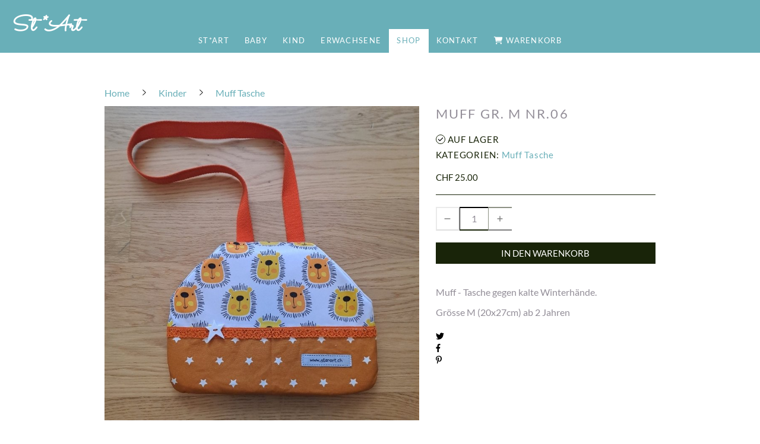

--- FILE ---
content_type: text/html; charset=UTF-8
request_url: https://starart.ch/produkt/muff-gr-m-nr-06
body_size: 18173
content:
<!DOCTYPE html>
<html lang="de-CH">
<head>
    <title>Muff Gr. M Nr.06</title>
    <meta charset="UTF-8">
    <meta name="viewport" content="width=device-width, initial-scale=1.0"/>
    <meta name="description" content="Starart erstellt handgemachte Nähsachen und Accessoires für Kids, Sie und Ihn.
Wie Spielsachen, Spielplatzapotheken, Unterhaltung Accessoires usw."/>
    <link rel="stylesheet" href="/files/template.css">
<link rel="stylesheet" href="/files/css/app.css?id=b44aeef79702ff15b829b51b92087a14" />
<script type="module" src="/build-base/assets/main-d3141fe4.js"></script><script src="/files/js/app.js?id=69851f66c478ba49d36c29f5e06aa2d4" defer></script>
    
    <meta name="generator" content="">
        
        <script type="application/ld+json">
        {"@context":"https:\/\/schema.org","@type":"Product","sku":"MuTa_M_06","name":"Muff Gr. M Nr.06","description":"\u003Cp\u003EMuff - Tasche gegen kalte Winterh\u00e4nde.\u003C\/p\u003E\u003Cp\u003EGr\u00f6sse M (20x27cm) ab 2 Jahren\u0026nbsp;\u003C\/p\u003E\u003Cp\u003E\u003C\/p\u003E","image":"https:\/\/starart.ch\/files\/product-images\/66a06b59-5dad-48fb-b8cc-7bfdaf8c5b29.jpg","offers":{"@type":"Offer","price":"25.00","priceCurrency":"CHF","availability":"https:\/\/schema.org\/InStock"}}    </script>
    <style>
        input[type=number].no-spinner::-webkit-inner-spin-button,
        input[type=number]::-webkit-outer-spin-button {
            -webkit-appearance: none;
            margin: 0;
        }
    </style>
    <style>
        input[type=number].no-spinner::-webkit-inner-spin-button,
        input[type=number]::-webkit-outer-spin-button {
            -webkit-appearance: none;
            margin: 0;
        }
    </style>
    <link rel="stylesheet" href="/files/css/shop.index.css">
    <meta name="keywords" content="starart">
    <meta name="robots" content="all">
    
    <style>
        .wc_pageTitleContainer {
            display: none !important;
        }
    </style>
    <link rel="canonical" href="https://starart.ch/produkt/muff-gr-m-nr-06"/>
    <style >[wire\:loading], [wire\:loading\.delay], [wire\:loading\.inline-block], [wire\:loading\.inline], [wire\:loading\.block], [wire\:loading\.flex], [wire\:loading\.table], [wire\:loading\.grid], [wire\:loading\.inline-flex] {display: none;}[wire\:loading\.delay\.shortest], [wire\:loading\.delay\.shorter], [wire\:loading\.delay\.short], [wire\:loading\.delay\.long], [wire\:loading\.delay\.longer], [wire\:loading\.delay\.longest] {display:none;}[wire\:offline] {display: none;}[wire\:dirty]:not(textarea):not(input):not(select) {display: none;}input:-webkit-autofill, select:-webkit-autofill, textarea:-webkit-autofill {animation-duration: 50000s;animation-name: livewireautofill;}@keyframes livewireautofill { from {} }</style>
</head>
<body class="green headerNone module-shop-active">
<div class="innerBody">
    <div class="wsc_isMobile"></div>
<div class="wc_mainNavContainerMobile wc_element wc_element_page"
    
>
    
            <div class="wsc_scrolltoptop fa fa-arrow-up"></div>
        <div class="wc_mobile_head">
        <div
        id="logo_72382"
        onetimeunique="7f031440a7fc18b571f80ed0ce7074d6"
        class="wc_element wc_element_mobilelogo"
    >
                    
                            <div class="wc_logo_text">
                    <div><span style="font-family: Sacramento;"><span style="font-size: 36px;" class="custom-fontsize textcolor-quaternaryColor">St *Art</span></span><br></div>
                </div>
            
                    
        <div class="divCleaner"></div>
    </div>
        <div class="nav_mobile_trigger wsc-fi wsc-fi-lines"></div>
        <div class="divCleaner"></div>
    </div>
    <div class="wc_mobile_navigation">
        <div class="wsc_navigation_close wsc-fi wsc-fi-cross"></div>
        <div class="wc_mobile_navigation_wrapper">
            <ul class="navigation main">
            <li class="navigationElement page  ">
        <div class="wsc_nav_back fa fa-chevron-left"></div>

        <a target="_self"
    href="/"
>
    <span class="navigationText">
        
                    ST*ART
            </span>
</a>

            </li>
            <li class="navigationElement page  ">
        <div class="wsc_nav_back fa fa-chevron-left"></div>

        <a target="_self"
    href="/baby-kind-kopie"
>
    <span class="navigationText">
        
                    BABY
            </span>
</a>

            </li>
            <li class="navigationElement page  ">
        <div class="wsc_nav_back fa fa-chevron-left"></div>

        <a target="_self"
    href="/baby-kind"
>
    <span class="navigationText">
        
                    KIND
            </span>
</a>

            </li>
            <li class="navigationElement page  ">
        <div class="wsc_nav_back fa fa-chevron-left"></div>

        <a target="_self"
    href="/meine-produkte-kopie"
>
    <span class="navigationText">
        
                    ERWACHSENE
            </span>
</a>

            </li>
            <li class="navigationElement shop active hasChilds">
        <div class="wsc_nav_back fa fa-chevron-left"></div>

        <a target="_self"
    href="/shop"
>
    <span class="navigationText">
        
                    Shop
            </span>
</a>

                    <div class="wsc_nav_childs fa fa-chevron-right"></div>
            <ul class="navigationLevel2">
                                    <li class="navigationElement shop_category  ">
        <div class="wsc_nav_back fa fa-chevron-left"></div>

        <a target="_self"
    href="/kategorie/sie-etui"
>
    <span class="navigationText">
        
                    SIE - Etui
            </span>
</a>

            </li>
                                    <li class="navigationElement shop_category  ">
        <div class="wsc_nav_back fa fa-chevron-left"></div>

        <a target="_self"
    href="/kategorie/sie-mini-monet"
>
    <span class="navigationText">
        
                    SIE - Mini Monet
            </span>
</a>

            </li>
                                    <li class="navigationElement shop_category  ">
        <div class="wsc_nav_back fa fa-chevron-left"></div>

        <a target="_self"
    href="/kategorie/sie-brillenetui"
>
    <span class="navigationText">
        
                    SIE - Brillenetui
            </span>
</a>

            </li>
                                    <li class="navigationElement shop_category  ">
        <div class="wsc_nav_back fa fa-chevron-left"></div>

        <a target="_self"
    href="/kategorie/sie-shopping-case"
>
    <span class="navigationText">
        
                    SIE - Shopping Case
            </span>
</a>

            </li>
                                    <li class="navigationElement shop_category  ">
        <div class="wsc_nav_back fa fa-chevron-left"></div>

        <a target="_self"
    href="/kategorie/sie-zipper"
>
    <span class="navigationText">
        
                    SIE - Zipper
            </span>
</a>

            </li>
                                    <li class="navigationElement shop_category  ">
        <div class="wsc_nav_back fa fa-chevron-left"></div>

        <a target="_self"
    href="/kategorie/sie-game-gear"
>
    <span class="navigationText">
        
                    SIE - Game Gear
            </span>
</a>

            </li>
                                    <li class="navigationElement shop_category  ">
        <div class="wsc_nav_back fa fa-chevron-left"></div>

        <a target="_self"
    href="/kategorie/sie-travel-tool"
>
    <span class="navigationText">
        
                    SIE - Travel Tool
            </span>
</a>

            </li>
                                    <li class="navigationElement shop_category  ">
        <div class="wsc_nav_back fa fa-chevron-left"></div>

        <a target="_self"
    href="/kategorie/er-game-gear"
>
    <span class="navigationText">
        
                    ER - Game Gear
            </span>
</a>

            </li>
                                    <li class="navigationElement shop_category  ">
        <div class="wsc_nav_back fa fa-chevron-left"></div>

        <a target="_self"
    href="/kategorie/er-brillen-etui"
>
    <span class="navigationText">
        
                    ER - Brillen Etui
            </span>
</a>

            </li>
                                    <li class="navigationElement shop_category  ">
        <div class="wsc_nav_back fa fa-chevron-left"></div>

        <a target="_self"
    href="/kategorie/er-tabak-tool"
>
    <span class="navigationText">
        
                    ER - Tabak Tool
            </span>
</a>

            </li>
                                    <li class="navigationElement shop_category  ">
        <div class="wsc_nav_back fa fa-chevron-left"></div>

        <a target="_self"
    href="/kategorie/er-travel-tool"
>
    <span class="navigationText">
        
                    ER - Travel Tool
            </span>
</a>

            </li>
                                    <li class="navigationElement shop_category  ">
        <div class="wsc_nav_back fa fa-chevron-left"></div>

        <a target="_self"
    href="/kategorie/kids-knet-kit"
>
    <span class="navigationText">
        
                    KIDS - Knet Kit
            </span>
</a>

            </li>
                                    <li class="navigationElement shop_category  ">
        <div class="wsc_nav_back fa fa-chevron-left"></div>

        <a target="_self"
    href="/kategorie/zeichungsmappe"
>
    <span class="navigationText">
        
                    KIDS - Creative Case
            </span>
</a>

            </li>
                                    <li class="navigationElement shop_category  ">
        <div class="wsc_nav_back fa fa-chevron-left"></div>

        <a target="_self"
    href="/kategorie/kids-wickel-etui"
>
    <span class="navigationText">
        
                    KIDS - Wickel Etui
            </span>
</a>

            </li>
                                    <li class="navigationElement shop_category  ">
        <div class="wsc_nav_back fa fa-chevron-left"></div>

        <a target="_self"
    href="/kategorie/kids-traubenkern-kissen"
>
    <span class="navigationText">
        
                    KIDS - Traubenkern Kissen
            </span>
</a>

            </li>
                                    <li class="navigationElement shop_category  ">
        <div class="wsc_nav_back fa fa-chevron-left"></div>

        <a target="_self"
    href="/kategorie/kids-gesundheitsheft-hulle"
>
    <span class="navigationText">
        
                    KIDS - Gesundheitsheft Hülle
            </span>
</a>

            </li>
                                    <li class="navigationElement shop_category  ">
        <div class="wsc_nav_back fa fa-chevron-left"></div>

        <a target="_self"
    href="/kategorie/kids-car-map"
>
    <span class="navigationText">
        
                    KIDS - Car Map
            </span>
</a>

            </li>
                                    <li class="navigationElement shop_category  ">
        <div class="wsc_nav_back fa fa-chevron-left"></div>

        <a target="_self"
    href="/kategorie/spaengeliparkplatz"
>
    <span class="navigationText">
        
                    KIDS - Clipper Case
            </span>
</a>

            </li>
                                    <li class="navigationElement shop_category  ">
        <div class="wsc_nav_back fa fa-chevron-left"></div>

        <a target="_self"
    href="/kategorie/kids-spielplatz-apotheke"
>
    <span class="navigationText">
        
                    KIDS - Spielplatz Apotheke
            </span>
</a>

            </li>
                                    <li class="navigationElement shop_category  ">
        <div class="wsc_nav_back fa fa-chevron-left"></div>

        <a target="_self"
    href="/kategorie/kids-rucksack"
>
    <span class="navigationText">
        
                    KIDS - Rucksack
            </span>
</a>

            </li>
                                    <li class="navigationElement shop_category  ">
        <div class="wsc_nav_back fa fa-chevron-left"></div>

        <a target="_self"
    href="/kategorie/kids-utensilo"
>
    <span class="navigationText">
        
                    KIDS - Utensilo
            </span>
</a>

            </li>
                                    <li class="navigationElement shop_category  ">
        <div class="wsc_nav_back fa fa-chevron-left"></div>

        <a target="_self"
    href="/kategorie/kids-pixi-pocket"
>
    <span class="navigationText">
        
                    KIDS - Pixi Pocket
            </span>
</a>

            </li>
                                    <li class="navigationElement shop_category  ">
        <div class="wsc_nav_back fa fa-chevron-left"></div>

        <a target="_self"
    href="/kategorie/kids-spybag"
>
    <span class="navigationText">
        
                    KIDS - SpyBag
            </span>
</a>

            </li>
                                    <li class="navigationElement shop_category  ">
        <div class="wsc_nav_back fa fa-chevron-left"></div>

        <a target="_self"
    href="/kategorie/kids-bike-bag"
>
    <span class="navigationText">
        
                    KIDS - Bike Bag
            </span>
</a>

            </li>
                                    <li class="navigationElement shop_category  ">
        <div class="wsc_nav_back fa fa-chevron-left"></div>

        <a target="_self"
    href="/kategorie/kids-latzli"
>
    <span class="navigationText">
        
                    KIDS - Lätzli
            </span>
</a>

            </li>
                                    <li class="navigationElement shop_category  ">
        <div class="wsc_nav_back fa fa-chevron-left"></div>

        <a target="_self"
    href="/kategorie/kids-latzli-etui"
>
    <span class="navigationText">
        
                    KIDS - Lätzli Etui
            </span>
</a>

            </li>
                                    <li class="navigationElement shop_category  ">
        <div class="wsc_nav_back fa fa-chevron-left"></div>

        <a target="_self"
    href="/kategorie/kids-knister-tuch"
>
    <span class="navigationText">
        
                    KIDS - Knister Tuch
            </span>
</a>

            </li>
                                    <li class="navigationElement shop_category  ">
        <div class="wsc_nav_back fa fa-chevron-left"></div>

        <a target="_self"
    href="/kategorie/kids-babyfotoalbum"
>
    <span class="navigationText">
        
                    KIDS_BabyFotoAlbum
            </span>
</a>

            </li>
                                    <li class="navigationElement shop_category  ">
        <div class="wsc_nav_back fa fa-chevron-left"></div>

        <a target="_self"
    href="/kategorie/sie-maskenetui"
>
    <span class="navigationText">
        
                    SIE_MaskenEtui
            </span>
</a>

            </li>
                            </ul>
            </li>
            <li class="navigationElement page  ">
        <div class="wsc_nav_back fa fa-chevron-left"></div>

        <a target="_self"
    href="/kontakt"
>
    <span class="navigationText">
        
                    KONTAKT
            </span>
</a>

            </li>
            <li class="navigationElement shop_cart  ">
        <div class="wsc_nav_back fa fa-chevron-left"></div>

        <a target="_self"
    href="/warenkorb"
>
    <span class="navigationText">
                                <i class="fa fa-shopping-cart" aria-hidden="true"></i>
        
                    Warenkorb
            </span>
</a>

            </li>
    
                </ul>
            <ul class="navigation secondary">
    
    </ul>
        </div>
    </div>
    <div class="divCleaner"></div>
</div>

    <div class="wc_header wc_element wc_element_header wsc_mobile_hide"
         
         style=""
    >
        <div class="wc_header_bar">
            <div class="header_bar_container header_bar_first_row">
                <div class="wc_header_logo_container">
                    <div
        id="logo_72381"
        onetimeunique="4c2194d07b105c7a6558c08c0af573c2"
        class="wc_element wc_element_logo"
    >
                                    <a href="/" class="wc_element_logo_link">
            
                            <div class="wc_logo_text">
                    <div><p><i><b><span style="font-size: 36px;" class="custom-fontsize">St *Art</span></b></i><br></p></div>
                </div>
            
                            </a>
                    
        <div class="divCleaner"></div>
    </div>
                </div>
            </div>

            <div class="wc_mainNavContainer">
                <ul class="navigation main">
            <li class="navigationElement page  ">
        <div class="wsc_nav_back fa fa-chevron-left"></div>

        <a target="_self"
    href="/"
>
    <span class="navigationText">
        
                    ST*ART
            </span>
</a>

            </li>
            <li class="navigationElement page  ">
        <div class="wsc_nav_back fa fa-chevron-left"></div>

        <a target="_self"
    href="/baby-kind-kopie"
>
    <span class="navigationText">
        
                    BABY
            </span>
</a>

            </li>
            <li class="navigationElement page  ">
        <div class="wsc_nav_back fa fa-chevron-left"></div>

        <a target="_self"
    href="/baby-kind"
>
    <span class="navigationText">
        
                    KIND
            </span>
</a>

            </li>
            <li class="navigationElement page  ">
        <div class="wsc_nav_back fa fa-chevron-left"></div>

        <a target="_self"
    href="/meine-produkte-kopie"
>
    <span class="navigationText">
        
                    ERWACHSENE
            </span>
</a>

            </li>
            <li class="navigationElement shop active hasChilds">
        <div class="wsc_nav_back fa fa-chevron-left"></div>

        <a target="_self"
    href="/shop"
>
    <span class="navigationText">
        
                    Shop
            </span>
</a>

                    <div class="wsc_nav_childs fa fa-chevron-right"></div>
            <ul class="navigationLevel2">
                                    <li class="navigationElement shop_category  ">
        <div class="wsc_nav_back fa fa-chevron-left"></div>

        <a target="_self"
    href="/kategorie/sie-etui"
>
    <span class="navigationText">
        
                    SIE - Etui
            </span>
</a>

            </li>
                                    <li class="navigationElement shop_category  ">
        <div class="wsc_nav_back fa fa-chevron-left"></div>

        <a target="_self"
    href="/kategorie/sie-mini-monet"
>
    <span class="navigationText">
        
                    SIE - Mini Monet
            </span>
</a>

            </li>
                                    <li class="navigationElement shop_category  ">
        <div class="wsc_nav_back fa fa-chevron-left"></div>

        <a target="_self"
    href="/kategorie/sie-brillenetui"
>
    <span class="navigationText">
        
                    SIE - Brillenetui
            </span>
</a>

            </li>
                                    <li class="navigationElement shop_category  ">
        <div class="wsc_nav_back fa fa-chevron-left"></div>

        <a target="_self"
    href="/kategorie/sie-shopping-case"
>
    <span class="navigationText">
        
                    SIE - Shopping Case
            </span>
</a>

            </li>
                                    <li class="navigationElement shop_category  ">
        <div class="wsc_nav_back fa fa-chevron-left"></div>

        <a target="_self"
    href="/kategorie/sie-zipper"
>
    <span class="navigationText">
        
                    SIE - Zipper
            </span>
</a>

            </li>
                                    <li class="navigationElement shop_category  ">
        <div class="wsc_nav_back fa fa-chevron-left"></div>

        <a target="_self"
    href="/kategorie/sie-game-gear"
>
    <span class="navigationText">
        
                    SIE - Game Gear
            </span>
</a>

            </li>
                                    <li class="navigationElement shop_category  ">
        <div class="wsc_nav_back fa fa-chevron-left"></div>

        <a target="_self"
    href="/kategorie/sie-travel-tool"
>
    <span class="navigationText">
        
                    SIE - Travel Tool
            </span>
</a>

            </li>
                                    <li class="navigationElement shop_category  ">
        <div class="wsc_nav_back fa fa-chevron-left"></div>

        <a target="_self"
    href="/kategorie/er-game-gear"
>
    <span class="navigationText">
        
                    ER - Game Gear
            </span>
</a>

            </li>
                                    <li class="navigationElement shop_category  ">
        <div class="wsc_nav_back fa fa-chevron-left"></div>

        <a target="_self"
    href="/kategorie/er-brillen-etui"
>
    <span class="navigationText">
        
                    ER - Brillen Etui
            </span>
</a>

            </li>
                                    <li class="navigationElement shop_category  ">
        <div class="wsc_nav_back fa fa-chevron-left"></div>

        <a target="_self"
    href="/kategorie/er-tabak-tool"
>
    <span class="navigationText">
        
                    ER - Tabak Tool
            </span>
</a>

            </li>
                                    <li class="navigationElement shop_category  ">
        <div class="wsc_nav_back fa fa-chevron-left"></div>

        <a target="_self"
    href="/kategorie/er-travel-tool"
>
    <span class="navigationText">
        
                    ER - Travel Tool
            </span>
</a>

            </li>
                                    <li class="navigationElement shop_category  ">
        <div class="wsc_nav_back fa fa-chevron-left"></div>

        <a target="_self"
    href="/kategorie/kids-knet-kit"
>
    <span class="navigationText">
        
                    KIDS - Knet Kit
            </span>
</a>

            </li>
                                    <li class="navigationElement shop_category  ">
        <div class="wsc_nav_back fa fa-chevron-left"></div>

        <a target="_self"
    href="/kategorie/zeichungsmappe"
>
    <span class="navigationText">
        
                    KIDS - Creative Case
            </span>
</a>

            </li>
                                    <li class="navigationElement shop_category  ">
        <div class="wsc_nav_back fa fa-chevron-left"></div>

        <a target="_self"
    href="/kategorie/kids-wickel-etui"
>
    <span class="navigationText">
        
                    KIDS - Wickel Etui
            </span>
</a>

            </li>
                                    <li class="navigationElement shop_category  ">
        <div class="wsc_nav_back fa fa-chevron-left"></div>

        <a target="_self"
    href="/kategorie/kids-traubenkern-kissen"
>
    <span class="navigationText">
        
                    KIDS - Traubenkern Kissen
            </span>
</a>

            </li>
                                    <li class="navigationElement shop_category  ">
        <div class="wsc_nav_back fa fa-chevron-left"></div>

        <a target="_self"
    href="/kategorie/kids-gesundheitsheft-hulle"
>
    <span class="navigationText">
        
                    KIDS - Gesundheitsheft Hülle
            </span>
</a>

            </li>
                                    <li class="navigationElement shop_category  ">
        <div class="wsc_nav_back fa fa-chevron-left"></div>

        <a target="_self"
    href="/kategorie/kids-car-map"
>
    <span class="navigationText">
        
                    KIDS - Car Map
            </span>
</a>

            </li>
                                    <li class="navigationElement shop_category  ">
        <div class="wsc_nav_back fa fa-chevron-left"></div>

        <a target="_self"
    href="/kategorie/spaengeliparkplatz"
>
    <span class="navigationText">
        
                    KIDS - Clipper Case
            </span>
</a>

            </li>
                                    <li class="navigationElement shop_category  ">
        <div class="wsc_nav_back fa fa-chevron-left"></div>

        <a target="_self"
    href="/kategorie/kids-spielplatz-apotheke"
>
    <span class="navigationText">
        
                    KIDS - Spielplatz Apotheke
            </span>
</a>

            </li>
                                    <li class="navigationElement shop_category  ">
        <div class="wsc_nav_back fa fa-chevron-left"></div>

        <a target="_self"
    href="/kategorie/kids-rucksack"
>
    <span class="navigationText">
        
                    KIDS - Rucksack
            </span>
</a>

            </li>
                                    <li class="navigationElement shop_category  ">
        <div class="wsc_nav_back fa fa-chevron-left"></div>

        <a target="_self"
    href="/kategorie/kids-utensilo"
>
    <span class="navigationText">
        
                    KIDS - Utensilo
            </span>
</a>

            </li>
                                    <li class="navigationElement shop_category  ">
        <div class="wsc_nav_back fa fa-chevron-left"></div>

        <a target="_self"
    href="/kategorie/kids-pixi-pocket"
>
    <span class="navigationText">
        
                    KIDS - Pixi Pocket
            </span>
</a>

            </li>
                                    <li class="navigationElement shop_category  ">
        <div class="wsc_nav_back fa fa-chevron-left"></div>

        <a target="_self"
    href="/kategorie/kids-spybag"
>
    <span class="navigationText">
        
                    KIDS - SpyBag
            </span>
</a>

            </li>
                                    <li class="navigationElement shop_category  ">
        <div class="wsc_nav_back fa fa-chevron-left"></div>

        <a target="_self"
    href="/kategorie/kids-bike-bag"
>
    <span class="navigationText">
        
                    KIDS - Bike Bag
            </span>
</a>

            </li>
                                    <li class="navigationElement shop_category  ">
        <div class="wsc_nav_back fa fa-chevron-left"></div>

        <a target="_self"
    href="/kategorie/kids-latzli"
>
    <span class="navigationText">
        
                    KIDS - Lätzli
            </span>
</a>

            </li>
                                    <li class="navigationElement shop_category  ">
        <div class="wsc_nav_back fa fa-chevron-left"></div>

        <a target="_self"
    href="/kategorie/kids-latzli-etui"
>
    <span class="navigationText">
        
                    KIDS - Lätzli Etui
            </span>
</a>

            </li>
                                    <li class="navigationElement shop_category  ">
        <div class="wsc_nav_back fa fa-chevron-left"></div>

        <a target="_self"
    href="/kategorie/kids-knister-tuch"
>
    <span class="navigationText">
        
                    KIDS - Knister Tuch
            </span>
</a>

            </li>
                                    <li class="navigationElement shop_category  ">
        <div class="wsc_nav_back fa fa-chevron-left"></div>

        <a target="_self"
    href="/kategorie/kids-babyfotoalbum"
>
    <span class="navigationText">
        
                    KIDS_BabyFotoAlbum
            </span>
</a>

            </li>
                                    <li class="navigationElement shop_category  ">
        <div class="wsc_nav_back fa fa-chevron-left"></div>

        <a target="_self"
    href="/kategorie/sie-maskenetui"
>
    <span class="navigationText">
        
                    SIE_MaskenEtui
            </span>
</a>

            </li>
                            </ul>
            </li>
            <li class="navigationElement page  ">
        <div class="wsc_nav_back fa fa-chevron-left"></div>

        <a target="_self"
    href="/kontakt"
>
    <span class="navigationText">
        
                    KONTAKT
            </span>
</a>

            </li>
            <li class="navigationElement shop_cart  ">
        <div class="wsc_nav_back fa fa-chevron-left"></div>

        <a target="_self"
    href="/warenkorb"
>
    <span class="navigationText">
                                <i class="fa fa-shopping-cart" aria-hidden="true"></i>
        
                    Warenkorb
            </span>
</a>

            </li>
    
                </ul>
            </div>
        </div>

        

        <div class="wc_header_image">
            <div class="wc_header_image_inner"
                 style=""
            ></div>

            <div class="wc_pageTitleContainer">
                <h1>
                    <div class="wc_pageTitleField wc_pageTitle wsc_mobile_hide">
        <p></p><p style="text-align: left;"><span class="" style=""><i><span style="font-size: 128px;" class=""><span style="font-family: &quot;Shadows Into Light&quot;;" class=""><span style="font-family: Sacramento;" class=""><span style="font-size: 172px;" class="custom-fontsize textcolor-quaternaryColor"><span style="font-family: Sacramento;" class="custom-fontfamily">St</span></span><span style="font-size: 172px;" class="custom-fontsize"><span style="font-family: Sacramento;" class="custom-fontfamily textcolor-secondaryColor">*<span class="textcolor-quaternaryColor">ar</span> </span></span><span style="font-size: 172px;" class="custom-fontsize textcolor-quaternaryColor"><span style="font-family: Sacramento;" class="custom-fontfamily">Art  </span></span></span></span></span></i></span></p><p></p>
    </div>
                </h1>
                <h3>
                    <div class="wc_pageTitleField wc_pageSubTitle wsc_mobile_hide">
        <p><span class="textcolor-quaternaryColor" style="text-align: left;"><span style="font-family: Caveat;" class=""><span style="font-size: 26px;" class="custom-fontsize"><span style="font-family: Shadows Into Light;" class=""><span style="font-family: Special Elite Regular;" class="custom-fontfamily"> </span></span></span></span><span style="font-family: &quot;Special Elite Regular&quot;; font-size: 26px; letter-spacing: 0.1em;">HANDGEMACHT * EINZELSTÜCK * ACCESSOIRE * KUNTERBUNt*</span></span></p><p></p><p></p>
    </div>
                </h3>
            </div>
        </div>
    </div>

    <div class="wc_content">
        <div class="wc_contentContainer">
            <div class="wc_element wc_element_content_container wc_content_container my-5 p-4">
        <div class="lg:max-w-screen-lg mx-auto">
                    </div>
        <div>
            <div wire:id="hu5idnCjKH3O62uVY839" wire:initial-data="{&quot;fingerprint&quot;:{&quot;id&quot;:&quot;hu5idnCjKH3O62uVY839&quot;,&quot;name&quot;:&quot;modules.shop.product&quot;,&quot;locale&quot;:&quot;de_CH&quot;,&quot;path&quot;:&quot;produkt\/muff-gr-m-nr-06&quot;,&quot;method&quot;:&quot;GET&quot;,&quot;v&quot;:&quot;acj&quot;},&quot;effects&quot;:{&quot;listeners&quot;:[]},&quot;serverMemo&quot;:{&quot;children&quot;:[],&quot;errors&quot;:[],&quot;htmlHash&quot;:&quot;4d14f4a8&quot;,&quot;data&quot;:{&quot;shop&quot;:&quot;O:35:\&quot;Wsc\\Base\\Data\\Modules\\Shop\\ShopData\&quot;:19:{s:11:\&quot;urlAbsolute\&quot;;s:5:\&quot;\/shop\&quot;;s:8:\&quot;currency\&quot;;O:40:\&quot;Wsc\\Base\\Enums\\Modules\\Shop\\ShopCurrency\&quot;:2:{s:8:\&quot;\u0000*\u0000value\&quot;;s:3:\&quot;CHF\&quot;;s:8:\&quot;\u0000*\u0000label\&quot;;s:3:\&quot;CHF\&quot;;}s:9:\&quot;useWeight\&quot;;b:1;s:6:\&quot;weight\&quot;;O:38:\&quot;Wsc\\Base\\Enums\\Modules\\Shop\\ShopWeight\&quot;:2:{s:8:\&quot;\u0000*\u0000value\&quot;;s:2:\&quot;kg\&quot;;s:8:\&quot;\u0000*\u0000label\&quot;;s:9:\&quot;Kilogramm\&quot;;}s:15:\&quot;urlCartAbsolute\&quot;;s:10:\&quot;\/warenkorb\&quot;;s:11:\&quot;information\&quot;;O:47:\&quot;Wsc\\Base\\Data\\Modules\\Shop\\Shop\\InformationData\&quot;:9:{s:4:\&quot;name\&quot;;s:3:\&quot;***\&quot;;s:20:\&quot;addToCartInformation\&quot;;N;s:13:\&quot;businessTerms\&quot;;s:5918:\&quot;&lt;p&gt;&lt;strong&gt;\u00a71 Geltung der Bedingungen&lt;\/strong&gt;&lt;\/p&gt;&lt;p&gt;Die Lieferungen und Angebote von STARART.CH GISLER (nachfolgend STARART) erfolgen ausschliesslich aufgrund dieser Gesch\u00e4ftsbedingungen, auch wenn sie nicht nochmals ausdr\u00fccklich vereinbart werden. Mit Bestellung der Ware gelten diese Bedingungen als angenommen. Allgemeinen Einkaufsbedingungen des K\u00e4ufers wird hiermit widersprochen. Abweichungen von diesen Gesch\u00e4ftsbedingungen sind nur wirksam, wenn sie von STARART schriftlich best\u00e4tigt werden.&lt;\/p&gt;&lt;p&gt;&lt;strong&gt;\u00a72 Angebot und Vertragsschluss&lt;\/strong&gt;&lt;\/p&gt;&lt;p&gt;Die Angebote der STARART in Preislisten und Inseraten sind freibleibend und unverbindlich. Bestellungen sind f\u00fcr die STARART erst nach schriftlicher Best\u00e4tigung verbindlich. Angebote wie gepr\u00fcfte Retouren und Ausverkauf sind von der Verbindlichkeit der Verf\u00fcgbarkeit ausgeschlossen. Die Angaben in den Verkaufsunterlagen auf STARART (Masse, Gewichte und sonstige Leistungen) sind nur als Richtwerte zu verstehen und stellen keine Zusicherung von Eigenschaften dar, es sei denn, sie werden schriftlich ausdr\u00fccklich als verbindlich bezeichnet. \u00dcberschreitet ein K\u00e4ufer durch eine Bestellung sein Kreditlimit, so ist STARART wir von der Lieferverpflichtung entbunden.&lt;\/p&gt;&lt;p&gt;&lt;strong&gt;\u00a73 Preise&lt;\/strong&gt;&lt;\/p&gt;&lt;p&gt;Massgebend sind die in der Auftragsbest\u00e4tigung genannten Preise. Diese werden f\u00fcr Lagerware zum Zeitpunkt der Bestellung fixiert. Die aktuellen Preise sind im Online-Shop publiziert, Preis\u00e4nderungen und Fehler vorbehalten.&lt;\/p&gt;&lt;p&gt;&lt;strong&gt;\u00a74 Liefer- und Leistungszeit&lt;\/strong&gt;&lt;\/p&gt;&lt;p&gt;Termine und Lieferfristen sind unverbindlich, sofern nicht ausdr\u00fccklich schriftlich etwas anderes vereinbart wurde. Die Angabe bestimmter Lieferfristen und Liefertermine bei Produkten mit zus\u00e4tzlichem Inhalt (z.B. Spielzeugautos) durch STARART steht unter dem Vorbehalt der richtigen und rechtzeitigen Belieferung der STARART durch Zulieferanten.&lt;\/p&gt;&lt;p&gt;&lt;strong&gt;\u00a75 Lieferung&lt;\/strong&gt;&lt;\/p&gt;&lt;p&gt;Bei Lieferung muss die Zug\u00e4nglichkeit f\u00fcr die Ware durch den Kunden gew\u00e4hrleistet werden. Sichtbare Mengendifferenzen m\u00fcssen sofort bei Warenerhalt der STARART schriftlich angezeigt werden. Beanstandungen betreffend Besch\u00e4digung, Versp\u00e4tung, Verlust oder schlechter Verpackung sind sofort nach Eingang der Warensendung anzumelden.&lt;\/p&gt;&lt;p&gt;&lt;strong&gt;\u00a76 Gefahren\u00fcbergang&lt;\/strong&gt;&lt;\/p&gt;&lt;p&gt;Die Gefahr geht auf den K\u00e4ufer \u00fcber, sobald die Sendung an die den Transport ausf\u00fchrende Person \u00fcbergeben worden ist. Falls der Versand sich ohne Verschulden von STARART verz\u00f6gert oder unm\u00f6glich wird, geht die Gefahr mit der Meldung der Versandbereitschaft auf den K\u00e4ufer \u00fcber. Eine im Einzelfall vereinbarte \u00dcbernahme der Transportkosten durch die STARART hat keinen Einfluss auf den Gefahren\u00fcbergang.&lt;\/p&gt;&lt;p&gt;&lt;strong&gt;\u00a77 Gew\u00e4hrleistung&lt;\/strong&gt;&lt;\/p&gt;&lt;p&gt;Die Gew\u00e4hrleistung nach Massgabe der folgenden Bestimmungen betr\u00e4gt 1 Jahr, wenn nicht ausdr\u00fccklich schriftlich etwas anderes vereinbart wird. Die Gew\u00e4hrleistungsfrist beginnt mit dem Lieferdatum. Werden unsere Anwendungsanweisungen nicht befolgt, \u00c4nderungen vorgenommen, Teile ausgewechselt oder Verbrauchsmaterialien verwendet, die nicht den Originalspezifikationen entsprechen, so entf\u00e4llt jede Gew\u00e4hrleistung, soweit der Mangel hierauf zur\u00fcckzuf\u00fchren ist. Dies gilt auch, soweit der Mangel auf unsachgem\u00e4sse Benutzung, Lagerung und Handhabung der Ware. Unwesentliche Abweichungen von zugesicherten Eigenschaften der Ware l\u00f6sen keine Gew\u00e4hrleistungsrechte aus. Eine Haftung f\u00fcr normale Abnutzung, sowie Verbrauchsmaterial\/Zubeh\u00f6r\/beigelegte Extras ist ausgeschlossen. Gew\u00e4hrleistungsanspr\u00fcche gegen STARART stehen nur dem unmittelbaren K\u00e4ufer zu und sind nicht abtretbar.&lt;\/p&gt;&lt;p&gt;&lt;strong&gt;\u00a78 Retouren&lt;\/strong&gt;&lt;\/p&gt;&lt;p&gt;F\u00fcr Retouren verlangt STARART dass die defekte Ware mit einer Kopie des Lieferscheins, mit der die Ware geliefert wurde, an die STARART zur Reparatur oder zum Umtausch eingeschickt oder angeliefert wird. Eine R\u00fccksendung von Produkten durch den Kunden bedarf der vorherigen Zustimmung von STARART und erfolgt auf Kosten und Risiko des Kunden. Die R\u00fccksendung der Produkte hat unter Beilage einer detaillierten Fehler-\/M\u00e4ngelbeschreibung zu erfolgen. Die Gew\u00e4hrleistung beschr\u00e4nkt sich ausschliesslich auf die Reparatur oder den Austausch der besch\u00e4digten Lieferungsgegenst\u00e4nde.&lt;\/p&gt;&lt;p&gt;&lt;strong&gt;\u00a79 Zahlung&lt;\/strong&gt;&lt;\/p&gt;&lt;p&gt;Die Rechnungen sind je nach Vereinbarung per Vorauskasse, Twint, Paypal oder in Bar zahlbar, soweit nicht anders vereinbart. Die Lieferung erfolgt grunds\u00e4tzlich unfrei, d.h. zu Lasten des K\u00e4ufers per Brief- oder Paketpost, ausser es wurde ausdr\u00fccklich etwas anderes vereinbart. Eine Zahlung gilt erst dann als erfolgt, wenn STARART \u00fcber den Betrag verf\u00fcgen kann.&lt;\/p&gt;&lt;p&gt;&lt;strong&gt;\u00a710 Haftungsbeschr\u00e4nkung&lt;\/strong&gt;&lt;\/p&gt;&lt;p&gt;Schadensersatzanspr\u00fcche aus Unm\u00f6glichkeit der Leistung, aus Vertragsverletzung, aus Verschulden bei Vertragsschluss und aus unerlaubter Handlung, sind sowohl gegen STARART, als auch gegen Erf\u00fcllungs- bzw. Verrichtungsgehilfen ausgeschlossen, soweit nicht vors\u00e4tzliches oder grob fahrl\u00e4ssiges Handeln vorliegt. F\u00fcr Folgesch\u00e4den aus der Verwendung der Produkte wird jede Haftung abgelehnt.&lt;\/p&gt;&lt;p&gt;&lt;strong&gt;\u00a711 Urheberrechte&lt;\/strong&gt;&lt;\/p&gt;&lt;p&gt;Die Ware wird dem K\u00e4ufer allein zum eigenen Gebrauch oder zum Verschenken \u00fcberlassen, d.h. er darf diese nicht kopieren.&lt;\/p&gt;&lt;p&gt;&lt;strong&gt;\u00a712 Datenschutz&lt;\/strong&gt;&lt;\/p&gt;&lt;p&gt;Die Datenschutzerkl\u00e4rung ist integrierter Bestandteil dieser AGB. Mit der Akzeptanz dieser AGBs erkl\u00e4ren Sie auch der&amp;nbsp;&lt;a href=\&quot;https:\/\/www.brack.ch\/unternehmen\/datenschutz\&quot; rel=\&quot;noopener noreferrer nofollow\&quot;&gt;Datenschutzerkl\u00e4rung&lt;\/a&gt;&amp;nbsp;zuzustimmen.&lt;\/p&gt;&lt;p&gt;&lt;strong&gt;\u00a713 Gerichtsstand&lt;\/strong&gt;&lt;\/p&gt;&lt;p&gt;Menzingen ZG ist ausschliesslich Gerichtsstand f\u00fcr alle sich aus dem Vertragsverh\u00e4ltnis unmittelbar oder mittelbar ergebenden Streitigkeiten. Das Rechtsverh\u00e4ltnis untersteht dem schweizerischen Recht.&lt;\/p&gt;\&quot;;s:17:\&quot;cancellationTerms\&quot;;s:7:\&quot;&lt;p&gt;&lt;\/p&gt;\&quot;;s:13:\&quot;deliveryTerms\&quot;;s:183:\&quot;&lt;p&gt;Versand nur innerhalb Schweiz und F\u00fcrstentum Liechtenstein.&lt;\/p&gt;&lt;p&gt;Bestellungen werden nach Eingang der Zahlung per Grossbrief oder Paket mit der Schweizerischen Post versandt.&lt;\/p&gt;\&quot;;s:23:\&quot;displayCheckoutCheckbox\&quot;;b:1;s:19:\&quot;checkoutInformation\&quot;;s:80:\&quot;&lt;p&gt;Mit Absenden der Bestellung erkl\u00e4re ich mich mit den AGBs einverstanden.&lt;\/p&gt;\&quot;;s:22:\&quot;orderButtonInformation\&quot;;N;s:23:\&quot;shoppingCartInformation\&quot;;N;}s:14:\&quot;layoutSettings\&quot;;O:52:\&quot;Wsc\\Base\\Data\\Modules\\Shop\\Layout\\LayoutSettingsData\&quot;:4:{s:15:\&quot;overviewDesktop\&quot;;O:60:\&quot;Wsc\\Base\\Data\\Modules\\Shop\\Layout\\OverviewLayoutSettingsData\&quot;:13:{s:9:\&quot;usePanels\&quot;;b:0;s:4:\&quot;view\&quot;;O:49:\&quot;Wsc\\Base\\Enums\\Modules\\Shop\\Shop\\ShopOverviewView\&quot;:2:{s:8:\&quot;\u0000*\u0000value\&quot;;s:3:\&quot;one\&quot;;s:8:\&quot;\u0000*\u0000label\&quot;;s:3:\&quot;One\&quot;;}s:18:\&quot;useRoundThumbnails\&quot;;b:0;s:11:\&quot;showFilters\&quot;;b:1;s:10:\&quot;showSearch\&quot;;b:0;s:15:\&quot;showProductName\&quot;;b:1;s:9:\&quot;showPrice\&quot;;b:1;s:9:\&quot;showStock\&quot;;b:1;s:14:\&quot;showCartButton\&quot;;b:1;s:14:\&quot;defaultSorting\&quot;;O:52:\&quot;Wsc\\Base\\Enums\\Modules\\Shop\\Shop\\ShopOverviewSorting\&quot;:2:{s:8:\&quot;\u0000*\u0000value\&quot;;s:6:\&quot;newest\&quot;;s:8:\&quot;\u0000*\u0000label\&quot;;s:6:\&quot;Newest\&quot;;}s:15:\&quot;productsPerPage\&quot;;i:20;s:13:\&quot;productsInRow\&quot;;i:2;s:25:\&quot;hideSubcategoriesInFilter\&quot;;b:0;}s:14:\&quot;overviewMobile\&quot;;O:60:\&quot;Wsc\\Base\\Data\\Modules\\Shop\\Layout\\OverviewLayoutSettingsData\&quot;:13:{s:9:\&quot;usePanels\&quot;;b:0;s:4:\&quot;view\&quot;;O:49:\&quot;Wsc\\Base\\Enums\\Modules\\Shop\\Shop\\ShopOverviewView\&quot;:2:{s:8:\&quot;\u0000*\u0000value\&quot;;s:3:\&quot;two\&quot;;s:8:\&quot;\u0000*\u0000label\&quot;;s:3:\&quot;Two\&quot;;}s:18:\&quot;useRoundThumbnails\&quot;;b:0;s:11:\&quot;showFilters\&quot;;b:1;s:10:\&quot;showSearch\&quot;;b:0;s:15:\&quot;showProductName\&quot;;b:1;s:9:\&quot;showPrice\&quot;;b:1;s:9:\&quot;showStock\&quot;;b:1;s:14:\&quot;showCartButton\&quot;;b:1;s:14:\&quot;defaultSorting\&quot;;r:34;s:15:\&quot;productsPerPage\&quot;;i:20;s:13:\&quot;productsInRow\&quot;;i:2;s:25:\&quot;hideSubcategoriesInFilter\&quot;;b:0;}s:13:\&quot;detailDesktop\&quot;;O:58:\&quot;Wsc\\Base\\Data\\Modules\\Shop\\Layout\\DetailLayoutSettingsData\&quot;:15:{s:22:\&quot;showBusinessConditions\&quot;;b:0;s:26:\&quot;showCancellationConditions\&quot;;b:0;s:22:\&quot;showDeliveryConditions\&quot;;b:0;s:18:\&quot;showBackToShopLink\&quot;;b:0;s:14:\&quot;showBreadcrumb\&quot;;b:1;s:10:\&quot;showWeight\&quot;;b:0;s:8:\&quot;imageFit\&quot;;O:40:\&quot;Wsc\\Base\\Enums\\Modules\\Shop\\ShopImageFit\&quot;:2:{s:8:\&quot;\u0000*\u0000value\&quot;;s:7:\&quot;contain\&quot;;s:8:\&quot;\u0000*\u0000label\&quot;;s:7:\&quot;Contain\&quot;;}s:9:\&quot;showStock\&quot;;b:1;s:17:\&quot;showArticleNumber\&quot;;b:0;s:14:\&quot;showCategories\&quot;;b:1;s:14:\&quot;socialFacebook\&quot;;b:1;s:13:\&quot;socialTwitter\&quot;;b:1;s:15:\&quot;socialPinterest\&quot;;b:1;s:9:\&quot;usePanels\&quot;;b:0;s:4:\&quot;view\&quot;;O:47:\&quot;Wsc\\Base\\Enums\\Modules\\Shop\\Shop\\ShopDetailView\&quot;:2:{s:8:\&quot;\u0000*\u0000value\&quot;;s:3:\&quot;one\&quot;;s:8:\&quot;\u0000*\u0000label\&quot;;s:3:\&quot;One\&quot;;}}s:12:\&quot;detailMobile\&quot;;O:58:\&quot;Wsc\\Base\\Data\\Modules\\Shop\\Layout\\DetailLayoutSettingsData\&quot;:15:{s:22:\&quot;showBusinessConditions\&quot;;b:0;s:26:\&quot;showCancellationConditions\&quot;;b:0;s:22:\&quot;showDeliveryConditions\&quot;;b:0;s:18:\&quot;showBackToShopLink\&quot;;b:0;s:14:\&quot;showBreadcrumb\&quot;;b:1;s:10:\&quot;showWeight\&quot;;b:0;s:8:\&quot;imageFit\&quot;;r:63;s:9:\&quot;showStock\&quot;;b:1;s:17:\&quot;showArticleNumber\&quot;;b:0;s:14:\&quot;showCategories\&quot;;b:1;s:14:\&quot;socialFacebook\&quot;;b:1;s:13:\&quot;socialTwitter\&quot;;b:1;s:15:\&quot;socialPinterest\&quot;;b:1;s:9:\&quot;usePanels\&quot;;b:0;s:4:\&quot;view\&quot;;r:73;}}s:14:\&quot;paymentMethods\&quot;;O:45:\&quot;Wsc\\Base\\Data\\Modules\\Shop\\PaymentMethodsData\&quot;:12:{s:12:\&quot;enablePrepay\&quot;;b:1;s:10:\&quot;enableBill\&quot;;b:0;s:20:\&quot;enableCashOnDelivery\&quot;;b:0;s:12:\&quot;enablePaypal\&quot;;b:0;s:12:\&quot;enableStripe\&quot;;b:0;s:11:\&quot;enableTwint\&quot;;b:0;s:10:\&quot;namePrepay\&quot;;N;s:10:\&quot;infoPrepay\&quot;;N;s:8:\&quot;nameBill\&quot;;N;s:8:\&quot;infoBill\&quot;;N;s:18:\&quot;nameCashOnDelivery\&quot;;N;s:18:\&quot;infoCashOnDelivery\&quot;;N;}s:17:\&quot;hasActiveVouchers\&quot;;b:0;s:6:\&quot;useVat\&quot;;b:0;s:12:\&quot;useGlobalVat\&quot;;b:1;s:13:\&quot;globalVatRate\&quot;;d:7.7;s:17:\&quot;pricesIncludesVat\&quot;;b:1;s:19:\&quot;urlCheckoutAbsolute\&quot;;s:9:\&quot;\/checkout\&quot;;s:10:\&quot;categories\&quot;;O:28:\&quot;Wsc\\Base\\Data\\DataCollection\&quot;:2:{s:8:\&quot;\u0000*\u0000items\&quot;;a:46:{i:0;O:39:\&quot;Wsc\\Base\\Data\\Modules\\Shop\\CategoryData\&quot;:10:{s:2:\&quot;id\&quot;;i:17472;s:8:\&quot;parentId\&quot;;i:15781;s:11:\&quot;urlAbsolute\&quot;;s:28:\&quot;\/kategorie\/spiel-karten-etui\&quot;;s:4:\&quot;name\&quot;;s:17:\&quot;Spiel Karten Etui\&quot;;s:11:\&quot;description\&quot;;s:195:\&quot;&lt;p&gt;Etui mit zwei Innenf\u00e4chern f\u00fcr Spielkarten wie z.B. Uno.&lt;\/p&gt;&lt;p&gt;Mit Klettverschluss und Zusatzfach f\u00fcr Spielanleitungen.&lt;\/p&gt;&lt;p&gt;Masse geschlossen: 15 x 12 cm&lt;\/p&gt;&lt;p&gt;Masse offen: 15 x 31 cm&lt;\/p&gt;\&quot;;s:12:\&quot;browserTitle\&quot;;s:17:\&quot;Spiel Karten Etui\&quot;;s:12:\&quot;metaKeywords\&quot;;N;s:15:\&quot;metaDescription\&quot;;N;s:18:\&quot;allowIndexByRobots\&quot;;b:1;s:9:\&quot;sortOrder\&quot;;i:0;}i:1;O:39:\&quot;Wsc\\Base\\Data\\Modules\\Shop\\CategoryData\&quot;:10:{s:2:\&quot;id\&quot;;i:15780;s:8:\&quot;parentId\&quot;;N;s:11:\&quot;urlAbsolute\&quot;;s:15:\&quot;\/kategorie\/baby\&quot;;s:4:\&quot;name\&quot;;s:4:\&quot;Baby\&quot;;s:11:\&quot;description\&quot;;N;s:12:\&quot;browserTitle\&quot;;s:4:\&quot;Baby\&quot;;s:12:\&quot;metaKeywords\&quot;;N;s:15:\&quot;metaDescription\&quot;;N;s:18:\&quot;allowIndexByRobots\&quot;;b:1;s:9:\&quot;sortOrder\&quot;;i:0;}i:2;O:39:\&quot;Wsc\\Base\\Data\\Modules\\Shop\\CategoryData\&quot;:10:{s:2:\&quot;id\&quot;;i:10576;s:8:\&quot;parentId\&quot;;i:15780;s:11:\&quot;urlAbsolute\&quot;;s:29:\&quot;\/kategorie\/kids-babyfotoalbum\&quot;;s:4:\&quot;name\&quot;;s:9:\&quot;FotoAlbum\&quot;;s:11:\&quot;description\&quot;;s:275:\&quot;&lt;p&gt;Das Baby-Foto-Album kann selber mit Fotos von Familienangeh\u00f6rigen und Freunden best\u00fcckt werden. So kann das Kind die Namen lernen und \u00fcben. Die Fotos k\u00f6nnen direkt auf die R\u00fcckseite der beigelegten Karten im Format 9x13 cm geklebt werden&lt;\/p&gt;&lt;p&gt;Masse: 14 x 16.5 cm&lt;\/p&gt;\&quot;;s:12:\&quot;browserTitle\&quot;;s:18:\&quot;KIDS_BabyFotoAlbum\&quot;;s:12:\&quot;metaKeywords\&quot;;N;s:15:\&quot;metaDescription\&quot;;N;s:18:\&quot;allowIndexByRobots\&quot;;b:1;s:9:\&quot;sortOrder\&quot;;i:1;}i:3;O:39:\&quot;Wsc\\Base\\Data\\Modules\\Shop\\CategoryData\&quot;:10:{s:2:\&quot;id\&quot;;i:6252;s:8:\&quot;parentId\&quot;;i:15780;s:11:\&quot;urlAbsolute\&quot;;s:37:\&quot;\/kategorie\/kids-gesundheitsheft-hulle\&quot;;s:4:\&quot;name\&quot;;s:22:\&quot;Gesundheitsheft H\u00fclle\&quot;;s:11:\&quot;description\&quot;;s:222:\&quot;&lt;p&gt;Etui f\u00fcr Gesundheitsheft und Impfausweis sus verst\u00e4rktem Baumwollstoff mit Gummiband.&lt;\/p&gt;&lt;p&gt;Zwei Innenf\u00e4cher f\u00fcr Gesundheitsheft und Impfausweis.&lt;\/p&gt;&lt;p&gt;&lt;\/p&gt;&lt;p&gt;&lt;\/p&gt;&lt;p&gt;Masse: 23 x16 cm geschlossen \/ 23x31 cm offen&lt;\/p&gt;\&quot;;s:12:\&quot;browserTitle\&quot;;s:29:\&quot;KIDS - Gesundheitsheft H\u00fclle\&quot;;s:12:\&quot;metaKeywords\&quot;;N;s:15:\&quot;metaDescription\&quot;;N;s:18:\&quot;allowIndexByRobots\&quot;;b:1;s:9:\&quot;sortOrder\&quot;;i:2;}i:4;O:39:\&quot;Wsc\\Base\\Data\\Modules\\Shop\\CategoryData\&quot;:10:{s:2:\&quot;id\&quot;;i:10237;s:8:\&quot;parentId\&quot;;i:15780;s:11:\&quot;urlAbsolute\&quot;;s:28:\&quot;\/kategorie\/kids-knister-tuch\&quot;;s:4:\&quot;name\&quot;;s:12:\&quot;Knister Tuch\&quot;;s:11:\&quot;description\&quot;;s:147:\&quot;&lt;p&gt;Das Baby - Knister - Spieltuch regt mit seinen vielen Anh\u00e4ngern diverse Sinne zum Spielen und Entdecken an. Masse Stoffteil ca. 18 x 18 cm.&lt;\/p&gt;\&quot;;s:12:\&quot;browserTitle\&quot;;s:19:\&quot;KIDS - Knister Tuch\&quot;;s:12:\&quot;metaKeywords\&quot;;N;s:15:\&quot;metaDescription\&quot;;N;s:18:\&quot;allowIndexByRobots\&quot;;b:1;s:9:\&quot;sortOrder\&quot;;i:3;}i:5;O:39:\&quot;Wsc\\Base\\Data\\Modules\\Shop\\CategoryData\&quot;:10:{s:2:\&quot;id\&quot;;i:8771;s:8:\&quot;parentId\&quot;;i:15780;s:11:\&quot;urlAbsolute\&quot;;s:22:\&quot;\/kategorie\/kids-latzli\&quot;;s:4:\&quot;name\&quot;;s:7:\&quot;L\u00e4tzli\&quot;;s:11:\&quot;description\&quot;;s:472:\&quot;&lt;p&gt;Die L\u00e4tzli sind auch super praktisch f\u00fcr unterwegs, da sie auf der einen Seite aus Wachstuch oder beschichteter Baumwolle und somit leicht abwischbar sind. Die andere Seite ist aus Jersey oder Baumwolle. Beide Gr\u00f6ssen sind jeweils mit zwei Druckkn\u00f6pfen best\u00fcckt.&amp;nbsp; Die&amp;nbsp;Gr\u00f6sse M ist gen\u00fcgend lang f\u00fcr unter einen Teller.&amp;nbsp;Waschbar bei 30 Grad.&lt;\/p&gt;&lt;p&gt;&lt;\/p&gt;&lt;p&gt;Gr\u00f6sse S: 38 cm x 26 cm (bis ca. 1 Jahr)&lt;\/p&gt;&lt;p&gt;Gr\u00f6sse M: 47 cm x 27 cm (ab ca. 1 Jahr)&lt;\/p&gt;\&quot;;s:12:\&quot;browserTitle\&quot;;s:14:\&quot;KIDS - L\u00e4tzli\&quot;;s:12:\&quot;metaKeywords\&quot;;N;s:15:\&quot;metaDescription\&quot;;N;s:18:\&quot;allowIndexByRobots\&quot;;b:1;s:9:\&quot;sortOrder\&quot;;i:4;}i:6;O:39:\&quot;Wsc\\Base\\Data\\Modules\\Shop\\CategoryData\&quot;:10:{s:2:\&quot;id\&quot;;i:8775;s:8:\&quot;parentId\&quot;;i:15780;s:11:\&quot;urlAbsolute\&quot;;s:27:\&quot;\/kategorie\/kids-latzli-etui\&quot;;s:4:\&quot;name\&quot;;s:12:\&quot;L\u00e4tzli Etui\&quot;;s:11:\&quot;description\&quot;;s:382:\&quot;&lt;p&gt;Ideal zum Mitnehmen und Essen unterwegs: Etui aus Wachstuch inkl. Waschlappen, L\u00f6ffeli und passendem L\u00e4tzli 26x38 cm. Das L\u00e4tzli ist auf einer Seite ebenfalls aus Wachstuch oder beschichteter Baumwolle und somit leicht abwischbar - auf der anderen Seite aus Jersey oder Baumwolle und hat als Verschluss zwei Druckkn\u00f6pfe. Waschbar bei 30 Grad.&lt;\/p&gt;&lt;p&gt;&lt;\/p&gt;&lt;p&gt;Masse: 13x19 cm&lt;\/p&gt;\&quot;;s:12:\&quot;browserTitle\&quot;;s:19:\&quot;KIDS - L\u00e4tzli Etui\&quot;;s:12:\&quot;metaKeywords\&quot;;N;s:15:\&quot;metaDescription\&quot;;N;s:18:\&quot;allowIndexByRobots\&quot;;b:1;s:9:\&quot;sortOrder\&quot;;i:5;}i:7;O:39:\&quot;Wsc\\Base\\Data\\Modules\\Shop\\CategoryData\&quot;:10:{s:2:\&quot;id\&quot;;i:6251;s:8:\&quot;parentId\&quot;;i:15780;s:11:\&quot;urlAbsolute\&quot;;s:34:\&quot;\/kategorie\/kids-traubenkern-kissen\&quot;;s:4:\&quot;name\&quot;;s:18:\&quot;Traubenkern Kissen\&quot;;s:11:\&quot;description\&quot;;s:294:\&quot;&lt;p&gt;Traubenkernkissen inkl. abnehmbarem Kissenbezug. Bezug bei 40 Grad waschbar.&amp;nbsp;&lt;\/p&gt;&lt;p&gt;&lt;strong&gt;Wichtig&lt;\/strong&gt;:&amp;nbsp;Erw\u00e4rmen im Backofen nur ohne Kissenbezug! In der Mikrowelle auch mit Bezug m\u00f6glich.&lt;\/p&gt;&lt;p&gt;&lt;\/p&gt;&lt;p&gt;Masse klein (150g): 15 x 15 cm&lt;\/p&gt;&lt;p&gt;Masse gross (350g): 15 x 30 cm&lt;\/p&gt;\&quot;;s:12:\&quot;browserTitle\&quot;;s:25:\&quot;KIDS - Traubenkern Kissen\&quot;;s:12:\&quot;metaKeywords\&quot;;N;s:15:\&quot;metaDescription\&quot;;N;s:18:\&quot;allowIndexByRobots\&quot;;b:1;s:9:\&quot;sortOrder\&quot;;i:6;}i:8;O:39:\&quot;Wsc\\Base\\Data\\Modules\\Shop\\CategoryData\&quot;:10:{s:2:\&quot;id\&quot;;i:6259;s:8:\&quot;parentId\&quot;;i:15780;s:11:\&quot;urlAbsolute\&quot;;s:24:\&quot;\/kategorie\/kids-utensilo\&quot;;s:4:\&quot;name\&quot;;s:8:\&quot;Utensilo\&quot;;s:11:\&quot;description\&quot;;s:113:\&quot;&lt;p&gt;Praktischer, faltbarer Aufbewahrungsbeh\u00e4lter&lt;\/p&gt;&lt;p&gt;inkl. 6 New Born Windeln.&lt;\/p&gt;&lt;p&gt;&lt;\/p&gt;&lt;p&gt;Masse: 12x10 cm&lt;\/p&gt;\&quot;;s:12:\&quot;browserTitle\&quot;;s:15:\&quot;KIDS - Utensilo\&quot;;s:12:\&quot;metaKeywords\&quot;;N;s:15:\&quot;metaDescription\&quot;;N;s:18:\&quot;allowIndexByRobots\&quot;;b:1;s:9:\&quot;sortOrder\&quot;;i:7;}i:9;O:39:\&quot;Wsc\\Base\\Data\\Modules\\Shop\\CategoryData\&quot;:10:{s:2:\&quot;id\&quot;;i:6250;s:8:\&quot;parentId\&quot;;i:15780;s:11:\&quot;urlAbsolute\&quot;;s:27:\&quot;\/kategorie\/kids-wickel-etui\&quot;;s:4:\&quot;name\&quot;;s:11:\&quot;Wickel Etui\&quot;;s:11:\&quot;description\&quot;;s:223:\&quot;&lt;p&gt;Wickeletui aus Baumwollstoff \/ Waschstuch (beschichteter Baumwolle) mit gepolsterter Wickelunterlage aus Wachstuch.&lt;\/p&gt;&lt;p&gt;Inkl. 2 Windeln und Feuchtt\u00fcchern.&lt;\/p&gt;&lt;p&gt;&lt;\/p&gt;&lt;p&gt;Masse: 33x27 cm offen \/ 16x 27 cm geschlossen&lt;\/p&gt;\&quot;;s:12:\&quot;browserTitle\&quot;;s:18:\&quot;KIDS - Wickel Etui\&quot;;s:12:\&quot;metaKeywords\&quot;;N;s:15:\&quot;metaDescription\&quot;;N;s:18:\&quot;allowIndexByRobots\&quot;;b:1;s:9:\&quot;sortOrder\&quot;;i:8;}i:10;O:39:\&quot;Wsc\\Base\\Data\\Modules\\Shop\\CategoryData\&quot;:10:{s:2:\&quot;id\&quot;;i:15781;s:8:\&quot;parentId\&quot;;N;s:11:\&quot;urlAbsolute\&quot;;s:17:\&quot;\/kategorie\/kinder\&quot;;s:4:\&quot;name\&quot;;s:6:\&quot;Kinder\&quot;;s:11:\&quot;description\&quot;;N;s:12:\&quot;browserTitle\&quot;;s:6:\&quot;Kinder\&quot;;s:12:\&quot;metaKeywords\&quot;;N;s:15:\&quot;metaDescription\&quot;;N;s:18:\&quot;allowIndexByRobots\&quot;;b:1;s:9:\&quot;sortOrder\&quot;;i:9;}i:11;O:39:\&quot;Wsc\\Base\\Data\\Modules\\Shop\\CategoryData\&quot;:10:{s:2:\&quot;id\&quot;;i:16759;s:8:\&quot;parentId\&quot;;i:15781;s:11:\&quot;urlAbsolute\&quot;;s:29:\&quot;\/kategorie\/spielmatten-beutel\&quot;;s:4:\&quot;name\&quot;;s:20:\&quot;Spielmatten - Beutel\&quot;;s:11:\&quot;description\&quot;;s:272:\&quot;&lt;p&gt;Ideal f\u00fcr die Ferien \/ unterwegs:&lt;\/p&gt;&lt;p&gt;Spiel - Matten - Beutel aus Baumwolle mit Kordelstopper Verschluss und Umh\u00e4ngeschlaufe zum selber tragen. Verstellbare Umh\u00e4ngeschlaufe mit Druckknopfverschluss.&lt;\/p&gt;&lt;p&gt;Durchmesser ca. 70 cm&lt;\/p&gt;&lt;p&gt;Waschbar bei 40 Grad.&amp;nbsp;&lt;\/p&gt;\&quot;;s:12:\&quot;browserTitle\&quot;;s:20:\&quot;Spielmatten - Beutel\&quot;;s:12:\&quot;metaKeywords\&quot;;N;s:15:\&quot;metaDescription\&quot;;N;s:18:\&quot;allowIndexByRobots\&quot;;b:1;s:9:\&quot;sortOrder\&quot;;i:10;}i:12;O:39:\&quot;Wsc\\Base\\Data\\Modules\\Shop\\CategoryData\&quot;:10:{s:2:\&quot;id\&quot;;i:6253;s:8:\&quot;parentId\&quot;;i:15781;s:11:\&quot;urlAbsolute\&quot;;s:23:\&quot;\/kategorie\/kids-car-map\&quot;;s:4:\&quot;name\&quot;;s:10:\&quot;Auto Mappe\&quot;;s:11:\&quot;description\&quot;;s:236:\&quot;&lt;p&gt;Auto Spiel - Mappe: Im Innern mit Strassenstoff inkl. 4 Spielzeugautos in der&lt;\/p&gt;&lt;p&gt;Garage.&amp;nbsp;Farbauswahl der Autos auf dem Foto entspricht nicht zwingend der Lieferung&lt;\/p&gt;&lt;p&gt;&lt;\/p&gt;&lt;p&gt;Masse: 33x70 cm offen \/ 10x15 cm geschlossen&lt;\/p&gt;\&quot;;s:12:\&quot;browserTitle\&quot;;s:14:\&quot;KIDS - Car Map\&quot;;s:12:\&quot;metaKeywords\&quot;;N;s:15:\&quot;metaDescription\&quot;;N;s:18:\&quot;allowIndexByRobots\&quot;;b:1;s:9:\&quot;sortOrder\&quot;;i:11;}i:13;O:39:\&quot;Wsc\\Base\\Data\\Modules\\Shop\\CategoryData\&quot;:10:{s:2:\&quot;id\&quot;;i:8584;s:8:\&quot;parentId\&quot;;i:15781;s:11:\&quot;urlAbsolute\&quot;;s:24:\&quot;\/kategorie\/kids-bike-bag\&quot;;s:4:\&quot;name\&quot;;s:8:\&quot;Bike Bag\&quot;;s:11:\&quot;description\&quot;;s:186:\&quot;&lt;p&gt;Lenkradtasche aus Wachstuch \/ beschichtete Baumwolle mit Deckel und Druckknopf.&lt;\/p&gt;&lt;p&gt;Befestigung am Lenkrad mit individuell verstellbarem Klettverschluss.&lt;\/p&gt;&lt;p&gt;Masse: 18x14x8 cm&lt;\/p&gt;\&quot;;s:12:\&quot;browserTitle\&quot;;s:15:\&quot;KIDS - Bike Bag\&quot;;s:12:\&quot;metaKeywords\&quot;;N;s:15:\&quot;metaDescription\&quot;;N;s:18:\&quot;allowIndexByRobots\&quot;;b:1;s:9:\&quot;sortOrder\&quot;;i:12;}i:14;O:39:\&quot;Wsc\\Base\\Data\\Modules\\Shop\\CategoryData\&quot;:10:{s:2:\&quot;id\&quot;;i:15783;s:8:\&quot;parentId\&quot;;i:15781;s:11:\&quot;urlAbsolute\&quot;;s:20:\&quot;\/kategorie\/kleidchen\&quot;;s:4:\&quot;name\&quot;;s:9:\&quot;Kleidchen\&quot;;s:11:\&quot;description\&quot;;s:147:\&quot;&lt;p&gt;Top angezogen und super s\u00fcss:&amp;nbsp;&lt;\/p&gt;&lt;p&gt;Das langarm Kleidchen im Raglan - Schnitt aus Jersey!&lt;\/p&gt;&lt;p&gt;Diverse Gr\u00f6ssen - siehe Einzelfotos.&lt;\/p&gt;\&quot;;s:12:\&quot;browserTitle\&quot;;s:9:\&quot;Kleidchen\&quot;;s:12:\&quot;metaKeywords\&quot;;N;s:15:\&quot;metaDescription\&quot;;N;s:18:\&quot;allowIndexByRobots\&quot;;b:1;s:9:\&quot;sortOrder\&quot;;i:13;}i:15;O:39:\&quot;Wsc\\Base\\Data\\Modules\\Shop\\CategoryData\&quot;:10:{s:2:\&quot;id\&quot;;i:6248;s:8:\&quot;parentId\&quot;;i:15781;s:11:\&quot;urlAbsolute\&quot;;s:24:\&quot;\/kategorie\/kids-knet-kit\&quot;;s:4:\&quot;name\&quot;;s:10:\&quot;Knet Mappe\&quot;;s:11:\&quot;description\&quot;;s:194:\&quot;&lt;p&gt;Kneten f\u00fcr unterwegs: Falt- und abwaschbare Mappe aus Wachstuch \/ beschichteter Baumwolle.&lt;\/p&gt;&lt;p&gt;Inkl. 4 mini Playdoo Knetdosen.&lt;\/p&gt;&lt;p&gt;&lt;\/p&gt;&lt;p&gt;Masse: 33x51 cm offen \/ 14x16 cm geschlossen&lt;\/p&gt;\&quot;;s:12:\&quot;browserTitle\&quot;;s:15:\&quot;KIDS - Knet Kit\&quot;;s:12:\&quot;metaKeywords\&quot;;N;s:15:\&quot;metaDescription\&quot;;N;s:18:\&quot;allowIndexByRobots\&quot;;b:1;s:9:\&quot;sortOrder\&quot;;i:14;}i:16;O:39:\&quot;Wsc\\Base\\Data\\Modules\\Shop\\CategoryData\&quot;:10:{s:2:\&quot;id\&quot;;i:15785;s:8:\&quot;parentId\&quot;;i:15781;s:11:\&quot;urlAbsolute\&quot;;s:33:\&quot;\/kategorie\/mr-ms-geburtstagsshirt\&quot;;s:4:\&quot;name\&quot;;s:26:\&quot;Mr. &amp; Ms. Geburtstagsshirt\&quot;;s:11:\&quot;description\&quot;;s:162:\&quot;&lt;p&gt;Der erste Geburtstag sollte geb\u00fchrend gefeiert werden!&lt;\/p&gt;&lt;p&gt;Und das sogar mit dem passenden Shirt \/ Pulli.&lt;\/p&gt;&lt;p&gt;Mit dem Aufdruck: Mr. \/ Ms. \&quot;one\&quot;derful.&lt;\/p&gt;\&quot;;s:12:\&quot;browserTitle\&quot;;s:26:\&quot;Mr. &amp; Ms. Geburtstagsshirt\&quot;;s:12:\&quot;metaKeywords\&quot;;N;s:15:\&quot;metaDescription\&quot;;N;s:18:\&quot;allowIndexByRobots\&quot;;b:1;s:9:\&quot;sortOrder\&quot;;i:15;}i:17;O:39:\&quot;Wsc\\Base\\Data\\Modules\\Shop\\CategoryData\&quot;:10:{s:2:\&quot;id\&quot;;i:12531;s:8:\&quot;parentId\&quot;;i:15781;s:11:\&quot;urlAbsolute\&quot;;s:20:\&quot;\/kategorie\/kids-muff\&quot;;s:4:\&quot;name\&quot;;s:11:\&quot;Muff Tasche\&quot;;s:11:\&quot;description\&quot;;s:414:\&quot;&lt;p&gt;Viele Kinder m\u00f6gen nicht gerne Handschuhe tragen. Und trotzdem jammern sie \u00fcber kalte H\u00e4nde. Dagegen hilft die Muff - Tasche. Ganz einfach umh\u00e4ngen und H\u00e4nde reinstecken. Aussen aus wasserabweisendem Wachstuch oder beschichteter Baumwolle und innen aus kuschlig, warmem Fleece Stoff.&amp;nbsp;In zwei Gr\u00f6ssen erh\u00e4ltlich.&lt;\/p&gt;&lt;p&gt;Gr\u00f6sse S (17x25cm) ab 12 Monaten&lt;\/p&gt;&lt;p&gt;Gr\u00f6sse M (20x27cm) ab 2 Jahren&amp;nbsp;&lt;\/p&gt;\&quot;;s:12:\&quot;browserTitle\&quot;;s:11:\&quot;KIDS - MUFF\&quot;;s:12:\&quot;metaKeywords\&quot;;N;s:15:\&quot;metaDescription\&quot;;N;s:18:\&quot;allowIndexByRobots\&quot;;b:1;s:9:\&quot;sortOrder\&quot;;i:16;}i:18;O:39:\&quot;Wsc\\Base\\Data\\Modules\\Shop\\CategoryData\&quot;:10:{s:2:\&quot;id\&quot;;i:12753;s:8:\&quot;parentId\&quot;;i:15781;s:11:\&quot;urlAbsolute\&quot;;s:25:\&quot;\/kategorie\/kids_nessesair\&quot;;s:4:\&quot;name\&quot;;s:9:\&quot;Nessesair\&quot;;s:11:\&quot;description\&quot;;s:64:\&quot;&lt;p&gt;Aus Wachstuch innen und aussen.&lt;\/p&gt;&lt;p&gt;Masse: 23x10x13 cm.&lt;\/p&gt;\&quot;;s:12:\&quot;browserTitle\&quot;;s:14:\&quot;KIDS_Nessesair\&quot;;s:12:\&quot;metaKeywords\&quot;;N;s:15:\&quot;metaDescription\&quot;;N;s:18:\&quot;allowIndexByRobots\&quot;;b:1;s:9:\&quot;sortOrder\&quot;;i:17;}i:19;O:39:\&quot;Wsc\\Base\\Data\\Modules\\Shop\\CategoryData\&quot;:10:{s:2:\&quot;id\&quot;;i:12599;s:8:\&quot;parentId\&quot;;i:15781;s:11:\&quot;urlAbsolute\&quot;;s:32:\&quot;\/kategorie\/kinder-osterkoerbchen\&quot;;s:4:\&quot;name\&quot;;s:14:\&quot;Osterk\u00f6rbchen\&quot;;s:11:\&quot;description\&quot;;s:156:\&quot;&lt;p&gt;Osterk\u00f6rbchen mit gekn\u00f6pften Ohren.&lt;\/p&gt;&lt;p&gt;Innenstoff: Baumwolle oder Jersey. Aussenstoff: Fleece&lt;\/p&gt;&lt;p&gt;Masse: ca. 12x12x10 cm (ohne Ohren gemessen)&lt;\/p&gt;\&quot;;s:12:\&quot;browserTitle\&quot;;s:23:\&quot;Kinder - Osterk\u00f6rbchen\&quot;;s:12:\&quot;metaKeywords\&quot;;N;s:15:\&quot;metaDescription\&quot;;N;s:18:\&quot;allowIndexByRobots\&quot;;b:1;s:9:\&quot;sortOrder\&quot;;i:18;}i:20;O:39:\&quot;Wsc\\Base\\Data\\Modules\\Shop\\CategoryData\&quot;:10:{s:2:\&quot;id\&quot;;i:6261;s:8:\&quot;parentId\&quot;;i:15781;s:11:\&quot;urlAbsolute\&quot;;s:27:\&quot;\/kategorie\/kids-pixi-pocket\&quot;;s:4:\&quot;name\&quot;;s:11:\&quot;Pixi Pocket\&quot;;s:11:\&quot;description\&quot;;s:194:\&quot;&lt;p&gt;Etui f\u00fcr Pixi - B\u00fccher mit Trageh\u00e4nkel:&lt;\/p&gt;&lt;p&gt;In der Tasche mit zwei Innenf\u00e4chern findet sich Platz f\u00fcr ca. 10 Pixi B\u00fccher.&lt;\/p&gt;&lt;p&gt;&lt;\/p&gt;&lt;p&gt;Masse: 14x36 cm offen \/ 14x17 cm geschlossen&lt;\/p&gt;\&quot;;s:12:\&quot;browserTitle\&quot;;s:18:\&quot;KIDS - Pixi Pocket\&quot;;s:12:\&quot;metaKeywords\&quot;;N;s:15:\&quot;metaDescription\&quot;;N;s:18:\&quot;allowIndexByRobots\&quot;;b:1;s:9:\&quot;sortOrder\&quot;;i:19;}i:21;O:39:\&quot;Wsc\\Base\\Data\\Modules\\Shop\\CategoryData\&quot;:10:{s:2:\&quot;id\&quot;;i:15786;s:8:\&quot;parentId\&quot;;i:15781;s:11:\&quot;urlAbsolute\&quot;;s:22:\&quot;\/kategorie\/pump-hoesli\&quot;;s:4:\&quot;name\&quot;;s:13:\&quot;Pump - H\u00f6sli\&quot;;s:11:\&quot;description\&quot;;s:160:\&quot;&lt;p&gt;Super bequeme Pump H\u00f6sli aus Jersey Stoff.&lt;\/p&gt;&lt;p&gt;Mit elastischen Bauch - und F\u00fcssb\u00fcndchen.&lt;\/p&gt;&lt;p&gt;In diversen Gr\u00f6ssen erh\u00e4ltlich - siehe Einzelfotos.&lt;\/p&gt;\&quot;;s:12:\&quot;browserTitle\&quot;;s:13:\&quot;Pump - H\u00f6sli\&quot;;s:12:\&quot;metaKeywords\&quot;;N;s:15:\&quot;metaDescription\&quot;;N;s:18:\&quot;allowIndexByRobots\&quot;;b:1;s:9:\&quot;sortOrder\&quot;;i:20;}i:22;O:39:\&quot;Wsc\\Base\\Data\\Modules\\Shop\\CategoryData\&quot;:10:{s:2:\&quot;id\&quot;;i:6258;s:8:\&quot;parentId\&quot;;i:15781;s:11:\&quot;urlAbsolute\&quot;;s:24:\&quot;\/kategorie\/kids-rucksack\&quot;;s:4:\&quot;name\&quot;;s:8:\&quot;Rucksack\&quot;;s:11:\&quot;description\&quot;;s:207:\&quot;&lt;p&gt;Rucksack aus Baumwollstoff f\u00fcr Kinder mit Kordel leicht zu \u00f6ffnen und&lt;\/p&gt;&lt;p&gt;verschliessen. Mit Innenfutter in zwei Gr\u00f6ssen erh\u00e4tlich:&lt;\/p&gt;&lt;p&gt;&lt;\/p&gt;&lt;p&gt;Masse klein: 29x33 cm&lt;\/p&gt;&lt;p&gt;Masse gross: 33x43 cm&lt;\/p&gt;\&quot;;s:12:\&quot;browserTitle\&quot;;s:15:\&quot;KIDS - Rucksack\&quot;;s:12:\&quot;metaKeywords\&quot;;N;s:15:\&quot;metaDescription\&quot;;N;s:18:\&quot;allowIndexByRobots\&quot;;b:1;s:9:\&quot;sortOrder\&quot;;i:21;}i:23;O:39:\&quot;Wsc\\Base\\Data\\Modules\\Shop\\CategoryData\&quot;:10:{s:2:\&quot;id\&quot;;i:6254;s:8:\&quot;parentId\&quot;;i:15781;s:11:\&quot;urlAbsolute\&quot;;s:29:\&quot;\/kategorie\/spaengeliparkplatz\&quot;;s:4:\&quot;name\&quot;;s:18:\&quot;Sp\u00e4geli Parkplatz\&quot;;s:11:\&quot;description\&quot;;s:214:\&quot;&lt;p&gt;Etui f\u00fcr Haarspangen, Haargummis, Klammer etc. mit Gummizugvershluss.&lt;\/p&gt;&lt;p&gt;Inkl. der auf dem Foto abgebildeten Inhalt von Haargummis und Sp\u00e4ngeli.&lt;\/p&gt;&lt;p&gt;&lt;\/p&gt;&lt;p&gt;Masse: 24x36 cm offen \/ 24x13 cm geschlossen&lt;\/p&gt;\&quot;;s:12:\&quot;browserTitle\&quot;;s:18:\&quot;Sp\u00e4ngeliparkplatz\&quot;;s:12:\&quot;metaKeywords\&quot;;N;s:15:\&quot;metaDescription\&quot;;N;s:18:\&quot;allowIndexByRobots\&quot;;b:1;s:9:\&quot;sortOrder\&quot;;i:22;}i:24;O:39:\&quot;Wsc\\Base\\Data\\Modules\\Shop\\CategoryData\&quot;:10:{s:2:\&quot;id\&quot;;i:6255;s:8:\&quot;parentId\&quot;;i:15781;s:11:\&quot;urlAbsolute\&quot;;s:35:\&quot;\/kategorie\/kids-spielplatz-apotheke\&quot;;s:4:\&quot;name\&quot;;s:19:\&quot;Spielplatz Apotheke\&quot;;s:11:\&quot;description\&quot;;s:163:\&quot;&lt;p&gt;Praktische Reissverschluss - Tasche f\u00fcr die Handtasche.&lt;\/p&gt;&lt;p&gt;Inkl. 8 Kinderpflaster, 4 Desinfektionst\u00fccher, 1 Schnellverband&lt;\/p&gt;&lt;p&gt;&lt;\/p&gt;&lt;p&gt;Masse: 15x17 cm&lt;\/p&gt;\&quot;;s:12:\&quot;browserTitle\&quot;;s:26:\&quot;KIDS - Spielplatz Apotheke\&quot;;s:12:\&quot;metaKeywords\&quot;;N;s:15:\&quot;metaDescription\&quot;;N;s:18:\&quot;allowIndexByRobots\&quot;;b:1;s:9:\&quot;sortOrder\&quot;;i:23;}i:25;O:39:\&quot;Wsc\\Base\\Data\\Modules\\Shop\\CategoryData\&quot;:10:{s:2:\&quot;id\&quot;;i:15782;s:8:\&quot;parentId\&quot;;i:15781;s:11:\&quot;urlAbsolute\&quot;;s:22:\&quot;\/kategorie\/shirt-pulli\&quot;;s:4:\&quot;name\&quot;;s:13:\&quot;Shirt &amp; Pulli\&quot;;s:11:\&quot;description\&quot;;s:124:\&quot;&lt;p&gt;Super bequeme langarm Shirts &amp;amp; Pullis im Raglan - Schnitt aus Jersey.&lt;\/p&gt;&lt;p&gt;Diverse Gr\u00f6ssen - siehe Einzelfotos.&lt;\/p&gt;\&quot;;s:12:\&quot;browserTitle\&quot;;s:13:\&quot;Shirt &amp; Pulli\&quot;;s:12:\&quot;metaKeywords\&quot;;N;s:15:\&quot;metaDescription\&quot;;N;s:18:\&quot;allowIndexByRobots\&quot;;b:1;s:9:\&quot;sortOrder\&quot;;i:24;}i:26;O:39:\&quot;Wsc\\Base\\Data\\Modules\\Shop\\CategoryData\&quot;:10:{s:2:\&quot;id\&quot;;i:8074;s:8:\&quot;parentId\&quot;;i:15781;s:11:\&quot;urlAbsolute\&quot;;s:22:\&quot;\/kategorie\/kids-spybag\&quot;;s:4:\&quot;name\&quot;;s:6:\&quot;SpyBag\&quot;;s:11:\&quot;description\&quot;;s:294:\&quot;&lt;p&gt;Konzentrations- und Geduldsspiel:&lt;\/p&gt;&lt;p&gt;Durch geschicktes Dr\u00fccken und Kneten verschieben sich die Styroporkugeln und die Figuren hinter der Folie kommen zum Vorschein. In der R\u00fcckentasche befindet sich eine Bildvorlage der zu Suchenden Gegenst\u00e4nde.&lt;\/p&gt;&lt;p&gt;Masse: 19 x19 cm \/ 22 x 22 cm&lt;\/p&gt;\&quot;;s:12:\&quot;browserTitle\&quot;;s:13:\&quot;KIDS - SpyBag\&quot;;s:12:\&quot;metaKeywords\&quot;;N;s:15:\&quot;metaDescription\&quot;;N;s:18:\&quot;allowIndexByRobots\&quot;;b:1;s:9:\&quot;sortOrder\&quot;;i:25;}i:27;O:39:\&quot;Wsc\\Base\\Data\\Modules\\Shop\\CategoryData\&quot;:10:{s:2:\&quot;id\&quot;;i:12039;s:8:\&quot;parentId\&quot;;i:15781;s:11:\&quot;urlAbsolute\&quot;;s:46:\&quot;\/kategorie\/kids-stirnbaender-muetzen-und-loops\&quot;;s:4:\&quot;name\&quot;;s:29:\&quot;Stirnb\u00e4nder, M\u00fctzen &amp; Loops\&quot;;s:11:\&quot;description\&quot;;s:163:\&quot;&lt;p&gt;Ideal f\u00fcr die  \u00dcbergangszeit oder im Winter.&lt;\/p&gt;&lt;p&gt;Knopfstirnband oder M\u00fctze passendem Loop Schal. Jersey \/ gef\u00fcttert mit Fleece.&lt;\/p&gt;&lt;p&gt;Diverse Gr\u00f6ssen&lt;\/p&gt;\&quot;;s:12:\&quot;browserTitle\&quot;;s:38:\&quot;KIDS - Stirnb\u00e4nder, M\u00fctzen und Loops\&quot;;s:12:\&quot;metaKeywords\&quot;;N;s:15:\&quot;metaDescription\&quot;;N;s:18:\&quot;allowIndexByRobots\&quot;;b:1;s:9:\&quot;sortOrder\&quot;;i:26;}i:28;O:39:\&quot;Wsc\\Base\\Data\\Modules\\Shop\\CategoryData\&quot;:10:{s:2:\&quot;id\&quot;;i:14735;s:8:\&quot;parentId\&quot;;i:15781;s:11:\&quot;urlAbsolute\&quot;;s:34:\&quot;\/kategorie\/kids-outdoor-sitzkissen\&quot;;s:4:\&quot;name\&quot;;s:18:\&quot;Outdoor Sitzkissen\&quot;;s:11:\&quot;description\&quot;;s:378:\&quot;&lt;p&gt;Der Ideale Begleiter im Wald, auf Schuleisen oder anderen Wanderungen.&lt;\/p&gt;&lt;p&gt;Sitzfl\u00e4che aus wasserabweisendem, beschichtetem Stoff. &lt;\/p&gt;&lt;p&gt;Unterseite aus gepolstertem Thermovlies.&lt;\/p&gt;&lt;p&gt;Masse: 31x34 cm&lt;\/p&gt;&lt;p&gt;Waschbar bei 30 Grad.&lt;\/p&gt;&lt;p&gt;Einroll- oder Faltbar und mit Gummiband zum Verschliessen.&lt;\/p&gt;&lt;p&gt;Inkl. kleinem Karabiner, um das Sitzkissen am Rucksack zu befestigen.&lt;\/p&gt;\&quot;;s:12:\&quot;browserTitle\&quot;;s:25:\&quot;KIDS - Outdoor Sitzkissen\&quot;;s:12:\&quot;metaKeywords\&quot;;N;s:15:\&quot;metaDescription\&quot;;N;s:18:\&quot;allowIndexByRobots\&quot;;b:1;s:9:\&quot;sortOrder\&quot;;i:27;}i:29;O:39:\&quot;Wsc\\Base\\Data\\Modules\\Shop\\CategoryData\&quot;:10:{s:2:\&quot;id\&quot;;i:15776;s:8:\&quot;parentId\&quot;;i:15781;s:11:\&quot;urlAbsolute\&quot;;s:24:\&quot;\/kategorie\/zahnfeekissen\&quot;;s:4:\&quot;name\&quot;;s:13:\&quot;Zahnfeekissen\&quot;;s:11:\&quot;description\&quot;;s:300:\&quot;&lt;p&gt;Sobald der erste Zahn wackelt ist es Zeit f\u00fcr ein weiches Zahnfeekissen aus Baumwollstoff&lt;\/p&gt;&lt;p&gt;Wenn er dann rausgefallen ist, wird er im Sternkissen vorne ins T\u00e4schchen gelegt und dann unters Kissen. Sch\u00f6n weich. Mal schauen, was die Zahnfee dann \u00fcber Nacht bringt.&lt;\/p&gt;&lt;p&gt;Masse: ca. 20 cm&lt;\/p&gt;\&quot;;s:12:\&quot;browserTitle\&quot;;s:13:\&quot;Zahnfeekissen\&quot;;s:12:\&quot;metaKeywords\&quot;;N;s:15:\&quot;metaDescription\&quot;;N;s:18:\&quot;allowIndexByRobots\&quot;;b:1;s:9:\&quot;sortOrder\&quot;;i:28;}i:30;O:39:\&quot;Wsc\\Base\\Data\\Modules\\Shop\\CategoryData\&quot;:10:{s:2:\&quot;id\&quot;;i:6249;s:8:\&quot;parentId\&quot;;i:15781;s:11:\&quot;urlAbsolute\&quot;;s:25:\&quot;\/kategorie\/zeichungsmappe\&quot;;s:4:\&quot;name\&quot;;s:15:\&quot;Zeichnungsmappe\&quot;;s:11:\&quot;description\&quot;;s:215:\&quot;&lt;p&gt;Malen unterwegs: Zeichnungsmappe inkl. 12 Farbstifte, A5 Block, Lineal,&lt;\/p&gt;&lt;p&gt;Radiergummi Spitzer und sechs tollen Anleitungen zum Tiere nachzeichnen.&lt;\/p&gt;&lt;p&gt;&lt;\/p&gt;&lt;p&gt;Masse: 36x24 cm offen \/ 17x24 cm geschlossen&lt;\/p&gt;\&quot;;s:12:\&quot;browserTitle\&quot;;s:15:\&quot;Zeichnungsmappe\&quot;;s:12:\&quot;metaKeywords\&quot;;N;s:15:\&quot;metaDescription\&quot;;N;s:18:\&quot;allowIndexByRobots\&quot;;b:1;s:9:\&quot;sortOrder\&quot;;i:29;}i:31;O:39:\&quot;Wsc\\Base\\Data\\Modules\\Shop\\CategoryData\&quot;:10:{s:2:\&quot;id\&quot;;i:15778;s:8:\&quot;parentId\&quot;;N;s:11:\&quot;urlAbsolute\&quot;;s:13:\&quot;\/kategorie\/er\&quot;;s:4:\&quot;name\&quot;;s:2:\&quot;Er\&quot;;s:11:\&quot;description\&quot;;N;s:12:\&quot;browserTitle\&quot;;s:2:\&quot;Er\&quot;;s:12:\&quot;metaKeywords\&quot;;N;s:15:\&quot;metaDescription\&quot;;N;s:18:\&quot;allowIndexByRobots\&quot;;b:1;s:9:\&quot;sortOrder\&quot;;i:30;}i:32;O:39:\&quot;Wsc\\Base\\Data\\Modules\\Shop\\CategoryData\&quot;:10:{s:2:\&quot;id\&quot;;i:15779;s:8:\&quot;parentId\&quot;;N;s:11:\&quot;urlAbsolute\&quot;;s:14:\&quot;\/kategorie\/sie\&quot;;s:4:\&quot;name\&quot;;s:3:\&quot;Sie\&quot;;s:11:\&quot;description\&quot;;N;s:12:\&quot;browserTitle\&quot;;s:3:\&quot;Sie\&quot;;s:12:\&quot;metaKeywords\&quot;;N;s:15:\&quot;metaDescription\&quot;;N;s:18:\&quot;allowIndexByRobots\&quot;;b:1;s:9:\&quot;sortOrder\&quot;;i:31;}i:33;O:39:\&quot;Wsc\\Base\\Data\\Modules\\Shop\\CategoryData\&quot;:10:{s:2:\&quot;id\&quot;;i:6246;s:8:\&quot;parentId\&quot;;i:15779;s:11:\&quot;urlAbsolute\&quot;;s:24:\&quot;\/kategorie\/er-tabak-tool\&quot;;s:4:\&quot;name\&quot;;s:10:\&quot;Tabak Tool\&quot;;s:11:\&quot;description\&quot;;N;s:12:\&quot;browserTitle\&quot;;s:15:\&quot;ER - Tabak Tool\&quot;;s:12:\&quot;metaKeywords\&quot;;N;s:15:\&quot;metaDescription\&quot;;N;s:18:\&quot;allowIndexByRobots\&quot;;b:1;s:9:\&quot;sortOrder\&quot;;i:32;}i:34;O:39:\&quot;Wsc\\Base\\Data\\Modules\\Shop\\CategoryData\&quot;:10:{s:2:\&quot;id\&quot;;i:6244;s:8:\&quot;parentId\&quot;;i:15779;s:11:\&quot;urlAbsolute\&quot;;s:23:\&quot;\/kategorie\/er-game-gear\&quot;;s:4:\&quot;name\&quot;;s:9:\&quot;Game Gear\&quot;;s:11:\&quot;description\&quot;;N;s:12:\&quot;browserTitle\&quot;;s:14:\&quot;ER - Game Gear\&quot;;s:12:\&quot;metaKeywords\&quot;;N;s:15:\&quot;metaDescription\&quot;;N;s:18:\&quot;allowIndexByRobots\&quot;;b:1;s:9:\&quot;sortOrder\&quot;;i:33;}i:35;O:39:\&quot;Wsc\\Base\\Data\\Modules\\Shop\\CategoryData\&quot;:10:{s:2:\&quot;id\&quot;;i:6245;s:8:\&quot;parentId\&quot;;i:15779;s:11:\&quot;urlAbsolute\&quot;;s:26:\&quot;\/kategorie\/er-brillen-etui\&quot;;s:4:\&quot;name\&quot;;s:12:\&quot;Brillen Etui\&quot;;s:11:\&quot;description\&quot;;N;s:12:\&quot;browserTitle\&quot;;s:17:\&quot;ER - Brillen Etui\&quot;;s:12:\&quot;metaKeywords\&quot;;N;s:15:\&quot;metaDescription\&quot;;N;s:18:\&quot;allowIndexByRobots\&quot;;b:1;s:9:\&quot;sortOrder\&quot;;i:34;}i:36;O:39:\&quot;Wsc\\Base\\Data\\Modules\\Shop\\CategoryData\&quot;:10:{s:2:\&quot;id\&quot;;i:6247;s:8:\&quot;parentId\&quot;;i:15779;s:11:\&quot;urlAbsolute\&quot;;s:25:\&quot;\/kategorie\/er-travel-tool\&quot;;s:4:\&quot;name\&quot;;s:11:\&quot;Travel Tool\&quot;;s:11:\&quot;description\&quot;;N;s:12:\&quot;browserTitle\&quot;;s:16:\&quot;ER - Travel Tool\&quot;;s:12:\&quot;metaKeywords\&quot;;N;s:15:\&quot;metaDescription\&quot;;N;s:18:\&quot;allowIndexByRobots\&quot;;b:1;s:9:\&quot;sortOrder\&quot;;i:35;}i:37;O:39:\&quot;Wsc\\Base\\Data\\Modules\\Shop\\CategoryData\&quot;:10:{s:2:\&quot;id\&quot;;i:16116;s:8:\&quot;parentId\&quot;;i:15779;s:11:\&quot;urlAbsolute\&quot;;s:23:\&quot;\/kategorie\/konfliktband\&quot;;s:4:\&quot;name\&quot;;s:12:\&quot;Konfliktband\&quot;;s:11:\&quot;description\&quot;;s:313:\&quot;&lt;p&gt;Kinder k\u00f6nnen Streit meist selber l\u00f6sen. Das Konfliktband unterst\u00fctzt sie dabei. Jedes Kind h\u00e4lt ein Ende des Bandes fest und sie kommen sich mit Hilfe der Monsterchen - Bildern Schritt f\u00fcr Schritt n\u00e4her bis zur Mitte, wo sie zur Vers\u00f6hnung treffen. &lt;\/p&gt;&lt;p&gt;Verst\u00e4rktes Baumwollband \/ ca. 106 x 4 cm&lt;\/p&gt;\&quot;;s:12:\&quot;browserTitle\&quot;;s:12:\&quot;Konfliktband\&quot;;s:12:\&quot;metaKeywords\&quot;;N;s:15:\&quot;metaDescription\&quot;;N;s:18:\&quot;allowIndexByRobots\&quot;;b:1;s:9:\&quot;sortOrder\&quot;;i:36;}i:38;O:39:\&quot;Wsc\\Base\\Data\\Modules\\Shop\\CategoryData\&quot;:10:{s:2:\&quot;id\&quot;;i:10795;s:8:\&quot;parentId\&quot;;i:15779;s:11:\&quot;urlAbsolute\&quot;;s:25:\&quot;\/kategorie\/sie-maskenetui\&quot;;s:4:\&quot;name\&quot;;s:10:\&quot;MaskenEtui\&quot;;s:11:\&quot;description\&quot;;s:152:\&quot;&lt;p&gt;Etui (verst\u00e4rkt) mit Gummizug Verschluss und zwei Innenf\u00e4chern f\u00fcr Gesichtsmasken.&lt;\/p&gt;&lt;p&gt;Platz f\u00fcr ca. 6 bis 8 Masken.&lt;\/p&gt;&lt;p&gt;Masse:: 21x12 cm&lt;\/p&gt;\&quot;;s:12:\&quot;browserTitle\&quot;;s:14:\&quot;SIE_MaskenEtui\&quot;;s:12:\&quot;metaKeywords\&quot;;N;s:15:\&quot;metaDescription\&quot;;N;s:18:\&quot;allowIndexByRobots\&quot;;b:1;s:9:\&quot;sortOrder\&quot;;i:38;}i:39;O:39:\&quot;Wsc\\Base\\Data\\Modules\\Shop\\CategoryData\&quot;:10:{s:2:\&quot;id\&quot;;i:6236;s:8:\&quot;parentId\&quot;;i:15779;s:11:\&quot;urlAbsolute\&quot;;s:19:\&quot;\/kategorie\/sie-etui\&quot;;s:4:\&quot;name\&quot;;s:4:\&quot;Etui\&quot;;s:11:\&quot;description\&quot;;N;s:12:\&quot;browserTitle\&quot;;s:10:\&quot;SIE - Etui\&quot;;s:12:\&quot;metaKeywords\&quot;;N;s:15:\&quot;metaDescription\&quot;;N;s:18:\&quot;allowIndexByRobots\&quot;;b:1;s:9:\&quot;sortOrder\&quot;;i:40;}i:40;O:39:\&quot;Wsc\\Base\\Data\\Modules\\Shop\\CategoryData\&quot;:10:{s:2:\&quot;id\&quot;;i:6237;s:8:\&quot;parentId\&quot;;i:15779;s:11:\&quot;urlAbsolute\&quot;;s:25:\&quot;\/kategorie\/sie-mini-monet\&quot;;s:4:\&quot;name\&quot;;s:10:\&quot;Mini Monet\&quot;;s:11:\&quot;description\&quot;;N;s:12:\&quot;browserTitle\&quot;;s:16:\&quot;SIE - Mini Monet\&quot;;s:12:\&quot;metaKeywords\&quot;;N;s:15:\&quot;metaDescription\&quot;;N;s:18:\&quot;allowIndexByRobots\&quot;;b:1;s:9:\&quot;sortOrder\&quot;;i:41;}i:41;O:39:\&quot;Wsc\\Base\\Data\\Modules\\Shop\\CategoryData\&quot;:10:{s:2:\&quot;id\&quot;;i:6239;s:8:\&quot;parentId\&quot;;i:15779;s:11:\&quot;urlAbsolute\&quot;;s:26:\&quot;\/kategorie\/sie-brillenetui\&quot;;s:4:\&quot;name\&quot;;s:11:\&quot;Brillenetui\&quot;;s:11:\&quot;description\&quot;;N;s:12:\&quot;browserTitle\&quot;;s:17:\&quot;SIE - Brillenetui\&quot;;s:12:\&quot;metaKeywords\&quot;;N;s:15:\&quot;metaDescription\&quot;;N;s:18:\&quot;allowIndexByRobots\&quot;;b:1;s:9:\&quot;sortOrder\&quot;;i:43;}i:42;O:39:\&quot;Wsc\\Base\\Data\\Modules\\Shop\\CategoryData\&quot;:10:{s:2:\&quot;id\&quot;;i:6240;s:8:\&quot;parentId\&quot;;i:15779;s:11:\&quot;urlAbsolute\&quot;;s:28:\&quot;\/kategorie\/sie-shopping-case\&quot;;s:4:\&quot;name\&quot;;s:13:\&quot;Shopping Case\&quot;;s:11:\&quot;description\&quot;;s:212:\&quot;&lt;p&gt;Etui mit Klettverschluss. Ideal f\u00fcr die Einkaufsliste mit Innentasche f\u00fcr Sammelbons und M\u00e4rkli.&lt;\/p&gt;&lt;p&gt;Inkl. Einkaufswagenchip - Anh\u00e4nger, Notizblock (A6) und Kugelschreiber&lt;\/p&gt;&lt;p&gt;&lt;\/p&gt;&lt;p&gt;Masse: 13x15cm&lt;\/p&gt;\&quot;;s:12:\&quot;browserTitle\&quot;;s:19:\&quot;SIE - Shopping Case\&quot;;s:12:\&quot;metaKeywords\&quot;;N;s:15:\&quot;metaDescription\&quot;;N;s:18:\&quot;allowIndexByRobots\&quot;;b:1;s:9:\&quot;sortOrder\&quot;;i:44;}i:43;O:39:\&quot;Wsc\\Base\\Data\\Modules\\Shop\\CategoryData\&quot;:10:{s:2:\&quot;id\&quot;;i:6241;s:8:\&quot;parentId\&quot;;i:15779;s:11:\&quot;urlAbsolute\&quot;;s:21:\&quot;\/kategorie\/sie-zipper\&quot;;s:4:\&quot;name\&quot;;s:6:\&quot;Zipper\&quot;;s:11:\&quot;description\&quot;;N;s:12:\&quot;browserTitle\&quot;;s:12:\&quot;SIE - Zipper\&quot;;s:12:\&quot;metaKeywords\&quot;;N;s:15:\&quot;metaDescription\&quot;;N;s:18:\&quot;allowIndexByRobots\&quot;;b:1;s:9:\&quot;sortOrder\&quot;;i:45;}i:44;O:39:\&quot;Wsc\\Base\\Data\\Modules\\Shop\\CategoryData\&quot;:10:{s:2:\&quot;id\&quot;;i:6242;s:8:\&quot;parentId\&quot;;i:15779;s:11:\&quot;urlAbsolute\&quot;;s:24:\&quot;\/kategorie\/sie-game-gear\&quot;;s:4:\&quot;name\&quot;;s:9:\&quot;Game Gear\&quot;;s:11:\&quot;description\&quot;;N;s:12:\&quot;browserTitle\&quot;;s:15:\&quot;SIE - Game Gear\&quot;;s:12:\&quot;metaKeywords\&quot;;N;s:15:\&quot;metaDescription\&quot;;N;s:18:\&quot;allowIndexByRobots\&quot;;b:1;s:9:\&quot;sortOrder\&quot;;i:46;}i:45;O:39:\&quot;Wsc\\Base\\Data\\Modules\\Shop\\CategoryData\&quot;:10:{s:2:\&quot;id\&quot;;i:6243;s:8:\&quot;parentId\&quot;;i:15779;s:11:\&quot;urlAbsolute\&quot;;s:26:\&quot;\/kategorie\/sie-travel-tool\&quot;;s:4:\&quot;name\&quot;;s:11:\&quot;Travel Tool\&quot;;s:11:\&quot;description\&quot;;N;s:12:\&quot;browserTitle\&quot;;s:17:\&quot;SIE - Travel Tool\&quot;;s:12:\&quot;metaKeywords\&quot;;N;s:15:\&quot;metaDescription\&quot;;N;s:18:\&quot;allowIndexByRobots\&quot;;b:1;s:9:\&quot;sortOrder\&quot;;i:47;}}s:28:\&quot;\u0000*\u0000escapeWhenCastingToString\&quot;;b:0;}s:7:\&quot;options\&quot;;O:28:\&quot;Wsc\\Base\\Data\\DataCollection\&quot;:2:{s:8:\&quot;\u0000*\u0000items\&quot;;a:1:{i:0;O:37:\&quot;Wsc\\Base\\Data\\Modules\\Shop\\OptionData\&quot;:3:{s:2:\&quot;id\&quot;;i:9644;s:4:\&quot;name\&quot;;s:10:\&quot;mit Inhalt\&quot;;s:6:\&quot;values\&quot;;O:28:\&quot;Wsc\\Base\\Data\\DataCollection\&quot;:2:{s:8:\&quot;\u0000*\u0000items\&quot;;a:1:{i:0;O:43:\&quot;Wsc\\Base\\Data\\Modules\\Shop\\Option\\ValueData\&quot;:2:{s:2:\&quot;id\&quot;;i:44058;s:4:\&quot;name\&quot;;s:29:\&quot;nur mit Zeichnungsanleitungen\&quot;;}}s:28:\&quot;\u0000*\u0000escapeWhenCastingToString\&quot;;b:0;}}}s:28:\&quot;\u0000*\u0000escapeWhenCastingToString\&quot;;b:0;}s:4:\&quot;vats\&quot;;O:28:\&quot;Wsc\\Base\\Data\\DataCollection\&quot;:2:{s:8:\&quot;\u0000*\u0000items\&quot;;a:0:{}s:28:\&quot;\u0000*\u0000escapeWhenCastingToString\&quot;;b:0;}s:13:\&quot;checkoutForms\&quot;;O:28:\&quot;Wsc\\Base\\Data\\DataCollection\&quot;:2:{s:8:\&quot;\u0000*\u0000items\&quot;;a:2:{i:0;O:43:\&quot;Wsc\\Base\\Data\\Modules\\Shop\\CheckoutFormData\&quot;:2:{s:4:\&quot;type\&quot;;O:53:\&quot;Wsc\\Base\\Enums\\Modules\\Shop\\Checkout\\CheckoutFormType\&quot;:2:{s:8:\&quot;\u0000*\u0000value\&quot;;s:7:\&quot;invoice\&quot;;s:8:\&quot;\u0000*\u0000label\&quot;;s:7:\&quot;Invoice\&quot;;}s:6:\&quot;fields\&quot;;O:28:\&quot;Wsc\\Base\\Data\\DataCollection\&quot;:2:{s:8:\&quot;\u0000*\u0000items\&quot;;a:6:{i:0;O:49:\&quot;Wsc\\Base\\Data\\Modules\\Shop\\CheckoutForm\\FieldData\&quot;:5:{s:2:\&quot;id\&quot;;i:101;s:3:\&quot;key\&quot;;O:57:\&quot;Wsc\\Base\\Enums\\Modules\\Shop\\Checkout\\CheckoutFormFieldKey\&quot;:2:{s:8:\&quot;\u0000*\u0000value\&quot;;s:7:\&quot;address\&quot;;s:8:\&quot;\u0000*\u0000label\&quot;;s:7:\&quot;Address\&quot;;}s:5:\&quot;order\&quot;;i:5;s:10:\&quot;isRequired\&quot;;b:1;s:12:\&quot;defaultValue\&quot;;N;}i:2;O:49:\&quot;Wsc\\Base\\Data\\Modules\\Shop\\CheckoutForm\\FieldData\&quot;:5:{s:2:\&quot;id\&quot;;i:103;s:3:\&quot;key\&quot;;O:57:\&quot;Wsc\\Base\\Enums\\Modules\\Shop\\Checkout\\CheckoutFormFieldKey\&quot;:2:{s:8:\&quot;\u0000*\u0000value\&quot;;s:7:\&quot;country\&quot;;s:8:\&quot;\u0000*\u0000label\&quot;;s:7:\&quot;Country\&quot;;}s:5:\&quot;order\&quot;;i:6;s:10:\&quot;isRequired\&quot;;b:1;s:12:\&quot;defaultValue\&quot;;N;}i:3;O:49:\&quot;Wsc\\Base\\Data\\Modules\\Shop\\CheckoutForm\\FieldData\&quot;:5:{s:2:\&quot;id\&quot;;i:104;s:3:\&quot;key\&quot;;O:57:\&quot;Wsc\\Base\\Enums\\Modules\\Shop\\Checkout\\CheckoutFormFieldKey\&quot;:2:{s:8:\&quot;\u0000*\u0000value\&quot;;s:5:\&quot;email\&quot;;s:8:\&quot;\u0000*\u0000label\&quot;;s:5:\&quot;Email\&quot;;}s:5:\&quot;order\&quot;;i:3;s:10:\&quot;isRequired\&quot;;b:1;s:12:\&quot;defaultValue\&quot;;N;}i:4;O:49:\&quot;Wsc\\Base\\Data\\Modules\\Shop\\CheckoutForm\\FieldData\&quot;:5:{s:2:\&quot;id\&quot;;i:105;s:3:\&quot;key\&quot;;O:57:\&quot;Wsc\\Base\\Enums\\Modules\\Shop\\Checkout\\CheckoutFormFieldKey\&quot;:2:{s:8:\&quot;\u0000*\u0000value\&quot;;s:4:\&quot;name\&quot;;s:8:\&quot;\u0000*\u0000label\&quot;;s:4:\&quot;Name\&quot;;}s:5:\&quot;order\&quot;;i:1;s:10:\&quot;isRequired\&quot;;b:1;s:12:\&quot;defaultValue\&quot;;N;}i:5;O:49:\&quot;Wsc\\Base\\Data\\Modules\\Shop\\CheckoutForm\\FieldData\&quot;:5:{s:2:\&quot;id\&quot;;i:106;s:3:\&quot;key\&quot;;O:57:\&quot;Wsc\\Base\\Enums\\Modules\\Shop\\Checkout\\CheckoutFormFieldKey\&quot;:2:{s:8:\&quot;\u0000*\u0000value\&quot;;s:5:\&quot;phone\&quot;;s:8:\&quot;\u0000*\u0000label\&quot;;s:5:\&quot;Phone\&quot;;}s:5:\&quot;order\&quot;;i:4;s:10:\&quot;isRequired\&quot;;b:1;s:12:\&quot;defaultValue\&quot;;N;}i:6;O:49:\&quot;Wsc\\Base\\Data\\Modules\\Shop\\CheckoutForm\\FieldData\&quot;:5:{s:2:\&quot;id\&quot;;i:107;s:3:\&quot;key\&quot;;O:57:\&quot;Wsc\\Base\\Enums\\Modules\\Shop\\Checkout\\CheckoutFormFieldKey\&quot;:2:{s:8:\&quot;\u0000*\u0000value\&quot;;s:5:\&quot;title\&quot;;s:8:\&quot;\u0000*\u0000label\&quot;;s:5:\&quot;Title\&quot;;}s:5:\&quot;order\&quot;;i:0;s:10:\&quot;isRequired\&quot;;b:0;s:12:\&quot;defaultValue\&quot;;N;}}s:28:\&quot;\u0000*\u0000escapeWhenCastingToString\&quot;;b:0;}}i:1;O:43:\&quot;Wsc\\Base\\Data\\Modules\\Shop\\CheckoutFormData\&quot;:2:{s:4:\&quot;type\&quot;;O:53:\&quot;Wsc\\Base\\Enums\\Modules\\Shop\\Checkout\\CheckoutFormType\&quot;:2:{s:8:\&quot;\u0000*\u0000value\&quot;;s:8:\&quot;delivery\&quot;;s:8:\&quot;\u0000*\u0000label\&quot;;s:8:\&quot;Delivery\&quot;;}s:6:\&quot;fields\&quot;;O:28:\&quot;Wsc\\Base\\Data\\DataCollection\&quot;:2:{s:8:\&quot;\u0000*\u0000items\&quot;;a:7:{i:7;O:49:\&quot;Wsc\\Base\\Data\\Modules\\Shop\\CheckoutForm\\FieldData\&quot;:5:{s:2:\&quot;id\&quot;;i:201;s:3:\&quot;key\&quot;;r:645;s:5:\&quot;order\&quot;;i:5;s:10:\&quot;isRequired\&quot;;b:1;s:12:\&quot;defaultValue\&quot;;N;}i:8;O:49:\&quot;Wsc\\Base\\Data\\Modules\\Shop\\CheckoutForm\\FieldData\&quot;:5:{s:2:\&quot;id\&quot;;i:202;s:3:\&quot;key\&quot;;O:57:\&quot;Wsc\\Base\\Enums\\Modules\\Shop\\Checkout\\CheckoutFormFieldKey\&quot;:2:{s:8:\&quot;\u0000*\u0000value\&quot;;s:7:\&quot;company\&quot;;s:8:\&quot;\u0000*\u0000label\&quot;;s:7:\&quot;Company\&quot;;}s:5:\&quot;order\&quot;;i:2;s:10:\&quot;isRequired\&quot;;b:1;s:12:\&quot;defaultValue\&quot;;N;}i:9;O:49:\&quot;Wsc\\Base\\Data\\Modules\\Shop\\CheckoutForm\\FieldData\&quot;:5:{s:2:\&quot;id\&quot;;i:203;s:3:\&quot;key\&quot;;r:653;s:5:\&quot;order\&quot;;i:6;s:10:\&quot;isRequired\&quot;;b:1;s:12:\&quot;defaultValue\&quot;;N;}i:10;O:49:\&quot;Wsc\\Base\\Data\\Modules\\Shop\\CheckoutForm\\FieldData\&quot;:5:{s:2:\&quot;id\&quot;;i:204;s:3:\&quot;key\&quot;;r:661;s:5:\&quot;order\&quot;;i:3;s:10:\&quot;isRequired\&quot;;b:1;s:12:\&quot;defaultValue\&quot;;N;}i:11;O:49:\&quot;Wsc\\Base\\Data\\Modules\\Shop\\CheckoutForm\\FieldData\&quot;:5:{s:2:\&quot;id\&quot;;i:205;s:3:\&quot;key\&quot;;r:669;s:5:\&quot;order\&quot;;i:1;s:10:\&quot;isRequired\&quot;;b:1;s:12:\&quot;defaultValue\&quot;;N;}i:12;O:49:\&quot;Wsc\\Base\\Data\\Modules\\Shop\\CheckoutForm\\FieldData\&quot;:5:{s:2:\&quot;id\&quot;;i:206;s:3:\&quot;key\&quot;;r:677;s:5:\&quot;order\&quot;;i:4;s:10:\&quot;isRequired\&quot;;b:1;s:12:\&quot;defaultValue\&quot;;N;}i:13;O:49:\&quot;Wsc\\Base\\Data\\Modules\\Shop\\CheckoutForm\\FieldData\&quot;:5:{s:2:\&quot;id\&quot;;i:207;s:3:\&quot;key\&quot;;r:685;s:5:\&quot;order\&quot;;i:0;s:10:\&quot;isRequired\&quot;;b:1;s:12:\&quot;defaultValue\&quot;;N;}}s:28:\&quot;\u0000*\u0000escapeWhenCastingToString\&quot;;b:0;}}}s:28:\&quot;\u0000*\u0000escapeWhenCastingToString\&quot;;b:0;}s:19:\&quot;shippingRegulations\&quot;;O:28:\&quot;Wsc\\Base\\Data\\DataCollection\&quot;:2:{s:8:\&quot;\u0000*\u0000items\&quot;;a:1:{i:0;O:49:\&quot;Wsc\\Base\\Data\\Modules\\Shop\\ShippingRegulationData\&quot;:4:{s:4:\&quot;name\&quot;;s:22:\&quot;Schweiz &amp; Lichtenstein\&quot;;s:5:\&quot;vatId\&quot;;N;s:7:\&quot;options\&quot;;O:28:\&quot;Wsc\\Base\\Data\\DataCollection\&quot;:2:{s:8:\&quot;\u0000*\u0000items\&quot;;a:2:{i:0;O:56:\&quot;Wsc\\Base\\Data\\Modules\\Shop\\ShippingRegulation\\OptionData\&quot;:9:{s:2:\&quot;id\&quot;;i:2642;s:4:\&quot;name\&quot;;s:6:\&quot;B-Post\&quot;;s:24:\&quot;useFreeShippingThreshold\&quot;;b:0;s:21:\&quot;freeShippingThreshold\&quot;;i:9000;s:12:\&quot;deliveryType\&quot;;O:56:\&quot;Wsc\\Base\\Enums\\Modules\\Shop\\Shipping\\Option\\DeliveryType\&quot;:2:{s:8:\&quot;\u0000*\u0000value\&quot;;s:6:\&quot;weight\&quot;;s:8:\&quot;\u0000*\u0000label\&quot;;s:6:\&quot;Weight\&quot;;}s:22:\&quot;deliveryTypeProperties\&quot;;O:29:\&quot;Illuminate\\Support\\Collection\&quot;:2:{s:8:\&quot;\u0000*\u0000items\&quot;;a:2:{i:0;a:2:{s:3:\&quot;end\&quot;;i:300;s:5:\&quot;value\&quot;;i:300;}i:1;a:2:{s:3:\&quot;end\&quot;;N;s:5:\&quot;value\&quot;;i:700;}}s:28:\&quot;\u0000*\u0000escapeWhenCastingToString\&quot;;b:0;}s:16:\&quot;useProcessingFee\&quot;;b:0;s:13:\&quot;processingFee\&quot;;i:0;s:12:\&quot;deliveryTime\&quot;;s:12:\&quot;3-5 Werktage\&quot;;}i:1;O:56:\&quot;Wsc\\Base\\Data\\Modules\\Shop\\ShippingRegulation\\OptionData\&quot;:9:{s:2:\&quot;id\&quot;;i:2720;s:4:\&quot;name\&quot;;s:6:\&quot;A-Post\&quot;;s:24:\&quot;useFreeShippingThreshold\&quot;;b:0;s:21:\&quot;freeShippingThreshold\&quot;;i:0;s:12:\&quot;deliveryType\&quot;;r:756;s:22:\&quot;deliveryTypeProperties\&quot;;O:29:\&quot;Illuminate\\Support\\Collection\&quot;:2:{s:8:\&quot;\u0000*\u0000items\&quot;;a:2:{i:0;a:2:{s:3:\&quot;end\&quot;;i:300;s:5:\&quot;value\&quot;;i:250;}i:1;a:2:{s:3:\&quot;end\&quot;;N;s:5:\&quot;value\&quot;;i:800;}}s:28:\&quot;\u0000*\u0000escapeWhenCastingToString\&quot;;b:0;}s:16:\&quot;useProcessingFee\&quot;;b:0;s:13:\&quot;processingFee\&quot;;i:0;s:12:\&quot;deliveryTime\&quot;;s:12:\&quot;1-3 Werktage\&quot;;}}s:28:\&quot;\u0000*\u0000escapeWhenCastingToString\&quot;;b:0;}s:9:\&quot;countries\&quot;;O:29:\&quot;Illuminate\\Support\\Collection\&quot;:2:{s:8:\&quot;\u0000*\u0000items\&quot;;a:2:{i:0;s:2:\&quot;CH\&quot;;i:1;s:2:\&quot;LI\&quot;;}s:28:\&quot;\u0000*\u0000escapeWhenCastingToString\&quot;;b:0;}}}s:28:\&quot;\u0000*\u0000escapeWhenCastingToString\&quot;;b:0;}}&quot;,&quot;product&quot;:&quot;O:38:\&quot;Wsc\\Base\\Data\\Modules\\Shop\\ProductData\&quot;:24:{s:2:\&quot;id\&quot;;i:63491;s:4:\&quot;name\&quot;;s:16:\&quot;Muff Gr. M Nr.06\&quot;;s:13:\&quot;articleNumber\&quot;;s:9:\&quot;MuTa_M_06\&quot;;s:13:\&quot;defaultWeight\&quot;;i:400;s:12:\&quot;defaultPrice\&quot;;i:2500;s:20:\&quot;defaultDiscountPrice\&quot;;i:0;s:14:\&quot;stockOutAction\&quot;;O:57:\&quot;Wsc\\Base\\Enums\\Modules\\Shop\\Product\\ProductStockOutAction\&quot;:2:{s:8:\&quot;\u0000*\u0000value\&quot;;s:12:\&quot;out-of-stock\&quot;;s:8:\&quot;\u0000*\u0000label\&quot;;s:10:\&quot;OutOfStock\&quot;;}s:16:\&quot;useDiscountPrice\&quot;;b:0;s:11:\&quot;description\&quot;;s:97:\&quot;&lt;p&gt;Muff - Tasche gegen kalte Winterh\u00e4nde.&lt;\/p&gt;&lt;p&gt;Gr\u00f6sse M (20x27cm) ab 2 Jahren&amp;nbsp;&lt;\/p&gt;&lt;p&gt;&lt;\/p&gt;\&quot;;s:12:\&quot;browserTitle\&quot;;s:16:\&quot;Muff Gr. M Nr.06\&quot;;s:12:\&quot;metaKeywords\&quot;;N;s:15:\&quot;metaDescription\&quot;;N;s:18:\&quot;allowIndexByRobots\&quot;;b:1;s:6:\&quot;shopId\&quot;;i:4034;s:8:\&quot;useStock\&quot;;b:1;s:5:\&quot;stock\&quot;;i:1;s:10:\&quot;stockState\&quot;;O:54:\&quot;Wsc\\Base\\Enums\\Modules\\Shop\\Product\\ProductStockStatus\&quot;:2:{s:8:\&quot;\u0000*\u0000value\&quot;;s:9:\&quot;available\&quot;;s:8:\&quot;\u0000*\u0000label\&quot;;s:9:\&quot;Available\&quot;;}s:9:\&quot;sortOrder\&quot;;N;s:5:\&quot;vatId\&quot;;N;s:11:\&quot;urlAbsolute\&quot;;s:24:\&quot;\/produkt\/muff-gr-m-nr-06\&quot;;s:9:\&quot;optionIds\&quot;;O:29:\&quot;Illuminate\\Support\\Collection\&quot;:2:{s:8:\&quot;\u0000*\u0000items\&quot;;a:0:{}s:28:\&quot;\u0000*\u0000escapeWhenCastingToString\&quot;;b:0;}s:11:\&quot;categoryIds\&quot;;O:29:\&quot;Illuminate\\Support\\Collection\&quot;:2:{s:8:\&quot;\u0000*\u0000items\&quot;;a:1:{i:0;i:12531;}s:28:\&quot;\u0000*\u0000escapeWhenCastingToString\&quot;;b:0;}s:10:\&quot;variations\&quot;;O:28:\&quot;Wsc\\Base\\Data\\DataCollection\&quot;:2:{s:8:\&quot;\u0000*\u0000items\&quot;;a:0:{}s:28:\&quot;\u0000*\u0000escapeWhenCastingToString\&quot;;b:0;}s:6:\&quot;images\&quot;;O:28:\&quot;Wsc\\Base\\Data\\DataCollection\&quot;:2:{s:8:\&quot;\u0000*\u0000items\&quot;;a:4:{i:0;O:44:\&quot;Wsc\\Base\\Data\\Modules\\Shop\\Product\\ImageData\&quot;:8:{s:2:\&quot;id\&quot;;i:134042;s:8:\&quot;fileName\&quot;;s:40:\&quot;66a06b59-5dad-48fb-b8cc-7bfdaf8c5b29.jpg\&quot;;s:9:\&quot;sortOrder\&quot;;i:1000;s:4:\&quot;path\&quot;;s:62:\&quot;\/files\/product-images\/66a06b59-5dad-48fb-b8cc-7bfdaf8c5b29.jpg\&quot;;s:7:\&quot;path100\&quot;;s:73:\&quot;\/files\/product-images\/thumbs\/100\/66a06b59-5dad-48fb-b8cc-7bfdaf8c5b29.jpg\&quot;;s:7:\&quot;path200\&quot;;s:73:\&quot;\/files\/product-images\/thumbs\/200\/66a06b59-5dad-48fb-b8cc-7bfdaf8c5b29.jpg\&quot;;s:7:\&quot;path400\&quot;;s:73:\&quot;\/files\/product-images\/thumbs\/400\/66a06b59-5dad-48fb-b8cc-7bfdaf8c5b29.jpg\&quot;;s:7:\&quot;path800\&quot;;s:73:\&quot;\/files\/product-images\/thumbs\/800\/66a06b59-5dad-48fb-b8cc-7bfdaf8c5b29.jpg\&quot;;}i:1;O:44:\&quot;Wsc\\Base\\Data\\Modules\\Shop\\Product\\ImageData\&quot;:8:{s:2:\&quot;id\&quot;;i:134043;s:8:\&quot;fileName\&quot;;s:40:\&quot;50f1f4ca-8af9-4f49-aee7-7f4d7e23d10d.jpg\&quot;;s:9:\&quot;sortOrder\&quot;;i:1000;s:4:\&quot;path\&quot;;s:62:\&quot;\/files\/product-images\/50f1f4ca-8af9-4f49-aee7-7f4d7e23d10d.jpg\&quot;;s:7:\&quot;path100\&quot;;s:73:\&quot;\/files\/product-images\/thumbs\/100\/50f1f4ca-8af9-4f49-aee7-7f4d7e23d10d.jpg\&quot;;s:7:\&quot;path200\&quot;;s:73:\&quot;\/files\/product-images\/thumbs\/200\/50f1f4ca-8af9-4f49-aee7-7f4d7e23d10d.jpg\&quot;;s:7:\&quot;path400\&quot;;s:73:\&quot;\/files\/product-images\/thumbs\/400\/50f1f4ca-8af9-4f49-aee7-7f4d7e23d10d.jpg\&quot;;s:7:\&quot;path800\&quot;;s:73:\&quot;\/files\/product-images\/thumbs\/800\/50f1f4ca-8af9-4f49-aee7-7f4d7e23d10d.jpg\&quot;;}i:2;O:44:\&quot;Wsc\\Base\\Data\\Modules\\Shop\\Product\\ImageData\&quot;:8:{s:2:\&quot;id\&quot;;i:134044;s:8:\&quot;fileName\&quot;;s:40:\&quot;587a8cb2-d07a-42c9-a67a-f701d7d99235.jpg\&quot;;s:9:\&quot;sortOrder\&quot;;i:1000;s:4:\&quot;path\&quot;;s:62:\&quot;\/files\/product-images\/587a8cb2-d07a-42c9-a67a-f701d7d99235.jpg\&quot;;s:7:\&quot;path100\&quot;;s:73:\&quot;\/files\/product-images\/thumbs\/100\/587a8cb2-d07a-42c9-a67a-f701d7d99235.jpg\&quot;;s:7:\&quot;path200\&quot;;s:73:\&quot;\/files\/product-images\/thumbs\/200\/587a8cb2-d07a-42c9-a67a-f701d7d99235.jpg\&quot;;s:7:\&quot;path400\&quot;;s:73:\&quot;\/files\/product-images\/thumbs\/400\/587a8cb2-d07a-42c9-a67a-f701d7d99235.jpg\&quot;;s:7:\&quot;path800\&quot;;s:73:\&quot;\/files\/product-images\/thumbs\/800\/587a8cb2-d07a-42c9-a67a-f701d7d99235.jpg\&quot;;}i:3;O:44:\&quot;Wsc\\Base\\Data\\Modules\\Shop\\Product\\ImageData\&quot;:8:{s:2:\&quot;id\&quot;;i:134045;s:8:\&quot;fileName\&quot;;s:40:\&quot;ea291d6f-68b7-4695-897f-38f77fac2b24.jpg\&quot;;s:9:\&quot;sortOrder\&quot;;i:1000;s:4:\&quot;path\&quot;;s:62:\&quot;\/files\/product-images\/ea291d6f-68b7-4695-897f-38f77fac2b24.jpg\&quot;;s:7:\&quot;path100\&quot;;s:73:\&quot;\/files\/product-images\/thumbs\/100\/ea291d6f-68b7-4695-897f-38f77fac2b24.jpg\&quot;;s:7:\&quot;path200\&quot;;s:73:\&quot;\/files\/product-images\/thumbs\/200\/ea291d6f-68b7-4695-897f-38f77fac2b24.jpg\&quot;;s:7:\&quot;path400\&quot;;s:73:\&quot;\/files\/product-images\/thumbs\/400\/ea291d6f-68b7-4695-897f-38f77fac2b24.jpg\&quot;;s:7:\&quot;path800\&quot;;s:73:\&quot;\/files\/product-images\/thumbs\/800\/ea291d6f-68b7-4695-897f-38f77fac2b24.jpg\&quot;;}}s:28:\&quot;\u0000*\u0000escapeWhenCastingToString\&quot;;b:0;}}&quot;,&quot;variation&quot;:null,&quot;selectableOptions&quot;:[],&quot;selectedOptions&quot;:[],&quot;quantity&quot;:1,&quot;addedToCart&quot;:false,&quot;maxItemsExceeded&quot;:false,&quot;quantityAddedToCart&quot;:0},&quot;dataMeta&quot;:{&quot;wireables&quot;:[&quot;shop&quot;,&quot;product&quot;]},&quot;checksum&quot;:&quot;7f21b51cfcf1c157868ec91a1ebeff9f9587fcf745dc7af6cdffb535f54f6892&quot;}}">
    <div class="md:block lg:hidden">
        <div class="p-3.5">
    <div class="md:mb-2.5 lg:mb-2.5">
    <div class="lg:grid grid-cols-2 gap-x-7">

                    <div class="">
                                                        <a class="mb-0 cursor-pointer" href="/shop">
    <span class="grundstyle text-inherit">Home</span>
</a>
                                                            <svg class="md:mx-1 lg:mx-4" xmlns="http://www.w3.org/2000/svg" height="1em" viewBox="0 0 320 512"><!--! Font Awesome Pro 6.4.2 by @fontawesome - https://fontawesome.com License - https://fontawesome.com/license (Commercial License) Copyright 2023 Fonticons, Inc. --><path d="M267.3 244.7c6.2 6.2 6.2 16.4 0 22.6l-160 160c-6.2 6.2-16.4 6.2-22.6 0s-6.2-16.4 0-22.6L233.4 256 84.7 107.3c-6.2-6.2-6.2-16.4 0-22.6s16.4-6.2 22.6 0l160 160z"/></svg>
                                        <a class="mb-0 cursor-pointer" href="/kategorie/kinder">
    <span class="grundstyle text-inherit">Kinder</span>
</a>
                                                            <svg class="md:mx-1 lg:mx-4" xmlns="http://www.w3.org/2000/svg" height="1em" viewBox="0 0 320 512"><!--! Font Awesome Pro 6.4.2 by @fontawesome - https://fontawesome.com License - https://fontawesome.com/license (Commercial License) Copyright 2023 Fonticons, Inc. --><path d="M267.3 244.7c6.2 6.2 6.2 16.4 0 22.6l-160 160c-6.2 6.2-16.4 6.2-22.6 0s-6.2-16.4 0-22.6L233.4 256 84.7 107.3c-6.2-6.2-6.2-16.4 0-22.6s16.4-6.2 22.6 0l160 160z"/></svg>
                                        <a class="mb-0 cursor-pointer" href="/kategorie/kids-muff">
    <span class="grundstyle text-inherit">Muff Tasche</span>
</a>
                            </div>
        
        
    </div>
</div>

    <h2>
        <span class="break-words">Muff Gr. M Nr.06</span>
    </h2>

    <div class="mb-7">
        <div class=" !pb-1.5">
            <div class="lg:flex">
                <div class="style1style uppercase tracking-wider leading-5">
    <div class="flex">
                    <span title="Auf Lager" class="h-4 my-auto">
                <svg class="inline-flex text-xs h-4 w-4 p-0.5 justify-center items-center border border-primary border-solid rounded-full" xmlns="http://www.w3.org/2000/svg" viewBox="0 0 448 512"><!--! Font Awesome Pro 6.1.1 by @fontawesome - https://fontawesome.com License - https://fontawesome.com/license (Commercial License) Copyright 2022 Fonticons, Inc. --><path d="M438.6 105.4C451.1 117.9 451.1 138.1 438.6 150.6L182.6 406.6C170.1 419.1 149.9 419.1 137.4 406.6L9.372 278.6C-3.124 266.1-3.124 245.9 9.372 233.4C21.87 220.9 42.13 220.9 54.63 233.4L159.1 338.7L393.4 105.4C405.9 92.88 426.1 92.88 438.6 105.4H438.6z"/></svg>
            </span>

            <span class="ml-1">Auf Lager</span>
            </div>
</div>
                            </div>
            <div class="style1style uppercase tracking-wider  leading-4 mt-1">
            Kategorien:
                                <a href="/kategorie/kids-muff" class="hover:no-underline uppercase tracking-wider">Muff Tasche</a>            </div>
        </div>
                    <div class=" -mt-1.5">
                <div x-data="{
                selected: 0,
                images: JSON.parse('[\u0022\\\/files\\\/product-images\\\/66a06b59-5dad-48fb-b8cc-7bfdaf8c5b29.jpg\u0022,\u0022\\\/files\\\/product-images\\\/50f1f4ca-8af9-4f49-aee7-7f4d7e23d10d.jpg\u0022,\u0022\\\/files\\\/product-images\\\/587a8cb2-d07a-42c9-a67a-f701d7d99235.jpg\u0022,\u0022\\\/files\\\/product-images\\\/ea291d6f-68b7-4695-897f-38f77fac2b24.jpg\u0022]')
            }"
     class="relative h-[548.33px] mt-1.5"
>
    <img class="h-full w-full md:object-contain lg:object-contain"
         :src="images[selected]"/>
    <button
        @click="selected--"
        :class="{'hidden': selected === 0}"
        class="swiper-button-prev absolute inset-y-0 left-0 w-8 group bg-gray-500 hover:bg-opacity-30 bg-opacity-0 cursor-pointer">
    </button>
    <button
        @click="selected++"
        :class="{'hidden': selected > images.length -2}"
        class="swiper-button-next absolute inset-y-0 right-0 w-8 group bg-gray-500 hover:bg-opacity-30 bg-opacity-0 cursor-pointer">
    </button>
    <div :class="{'hidden': images.length < 2}"
         class="absolute bottom-0 w-full p-4 flex justify-center space-x-2">
        <template x-for="(image,index) in images" :key="index">
            <button @click="selected = index"
                    :class="{'bg-white border border-zinc-800': selected == index, 'bg-zinc-800': selected != index}"
                    class="h-3 w-3 rounded-full"></button>
        </template>
    </div>
</div>
            </div>
            </div>

    <div class="mb-7 ">
                <div class="grundstyle mb-0">
    <p>Muff - Tasche gegen kalte Winterhände.</p><p>Grösse M (20x27cm) ab 2 Jahren&nbsp;</p><p></p>
</div>
                    <hr class="mb-7 border-primary"/>
            </div>

    <div class="mb-7 ">
        <div class="style1style !my-5 style1style">
    <span class="">CHF 25.00</span>
    </div>
    <div x-data="{
            quantity: window.Livewire.find('hu5idnCjKH3O62uVY839').entangle('quantity').defer.defer,
            min: 1,
            max: 1,
            init() {
                $watch('quantity', quantity => {
                    if(quantity !== undefined) {
                        this.quantity = parseInt(quantity) || 1
                        $dispatch('input', this.quantity)
                    }
                })
            },
            minus() {
                if(this.quantity > this.min) this.quantity--
            },
            plus() {
                if(this.quantity < this.max) this.quantity++
            }
        }"
        class="inline-flex h-10 grundstyle border border-primary bg-white divide-x divide-primary my-0" wire:model.defer="quantity" wire:key="MuTa_M_06"
>
    <button @click="minus"
            :disabled="quantity <= min"
            type="button"
            class="flex items-center justify-center w-10 text-primary bg-transparent focus:outline-none disabled:opacity-50"
    >
        <svg class="h-3" xmlns="http://www.w3.org/2000/svg" viewBox="0 0 448 512"><!--! Font Awesome Pro 6.1.1 by @fontawesome - https://fontawesome.com License - https://fontawesome.com/license (Commercial License) Copyright 2022 Fonticons, Inc. --><path d="M400 288h-352c-17.69 0-32-14.32-32-32.01s14.31-31.99 32-31.99h352c17.69 0 32 14.3 32 31.99S417.7 288 400 288z"/></svg>
    </button>
    <input type="number" :min="min" :max="max" class="w-12 text-center focus:outline-none [appearance:textfield] no-spinner" x-model="quantity">
    <button @click="plus"
            :disabled="quantity >= max"
            type="button"
            class="flex items-center justify-center w-10 text-primary bg-transparent focus:outline-none disabled:opacity-50"
    >
        <svg class="h-3" xmlns="http://www.w3.org/2000/svg" viewBox="0 0 448 512"><!--! Font Awesome Pro 6.1.1 by @fontawesome - https://fontawesome.com License - https://fontawesome.com/license (Commercial License) Copyright 2022 Fonticons, Inc. --><path d="M432 256c0 17.69-14.33 32.01-32 32.01H256v144c0 17.69-14.33 31.99-32 31.99s-32-14.3-32-31.99v-144H48c-17.67 0-32-14.32-32-32.01s14.33-31.99 32-31.99H192v-144c0-17.69 14.33-32.01 32-32.01s32 14.32 32 32.01v144h144C417.7 224 432 238.3 432 256z"/></svg>
    </button>
</div>

    <button type="button" 
    class="inline-flex items-center justify-center px-4 py-2 border border-transparent style1style !bg-primary hover:opacity-[.85] !text-quaternary focus:outline-none w-full mt-5 mb-1 cursor-pointer" wire:click="addToCart"
>
    <svg wire:loading="wire:loading" wire:target="addToCart" class="fa-spin h-3.5 w-3.5 mr-2 fill-quaternary items-center" xmlns="http://www.w3.org/2000/svg" viewBox="0 0 512 512"><!--! Font Awesome Pro 6.1.1 by @fontawesome - https://fontawesome.com License - https://fontawesome.com/license (Commercial License) Copyright 2022 Fonticons, Inc. --><path d="M222.7 32.15C227.7 49.08 218.1 66.9 201.1 71.94C121.8 95.55 64 169.1 64 255.1C64 362 149.1 447.1 256 447.1C362 447.1 448 362 448 255.1C448 169.1 390.2 95.55 310.9 71.94C293.9 66.9 284.3 49.08 289.3 32.15C294.4 15.21 312.2 5.562 329.1 10.6C434.9 42.07 512 139.1 512 255.1C512 397.4 397.4 511.1 256 511.1C114.6 511.1 0 397.4 0 255.1C0 139.1 77.15 42.07 182.9 10.6C199.8 5.562 217.6 15.21 222.7 32.15V32.15z"/></svg>
    In den Warenkorb
</button>
        <div class="mt-7">
    <div class="">
    <a href="https://twitter.com/intent/tweet?text=Muff Gr. M Nr.06&amp;url=https://starart.ch/produkt/muff-gr-m-nr-06" target="_blank">
        <svg class="inline-flex text-xs h-3.5 mr-2 justify-center" xmlns="http://www.w3.org/2000/svg" viewBox="0 0 512 512"><!--! Font Awesome Pro 6.1.1 by @fontawesome - https://fontawesome.com License - https://fontawesome.com/license (Commercial License) Copyright 2022 Fonticons, Inc. --><path d="M459.37 151.716c.325 4.548.325 9.097.325 13.645 0 138.72-105.583 298.558-298.558 298.558-59.452 0-114.68-17.219-161.137-47.106 8.447.974 16.568 1.299 25.34 1.299 49.055 0 94.213-16.568 130.274-44.832-46.132-.975-84.792-31.188-98.112-72.772 6.498.974 12.995 1.624 19.818 1.624 9.421 0 18.843-1.3 27.614-3.573-48.081-9.747-84.143-51.98-84.143-102.985v-1.299c13.969 7.797 30.214 12.67 47.431 13.319-28.264-18.843-46.781-51.005-46.781-87.391 0-19.492 5.197-37.36 14.294-52.954 51.655 63.675 129.3 105.258 216.365 109.807-1.624-7.797-2.599-15.918-2.599-24.04 0-57.828 46.782-104.934 104.934-104.934 30.213 0 57.502 12.67 76.67 33.137 23.715-4.548 46.456-13.32 66.599-25.34-7.798 24.366-24.366 44.833-46.132 57.827 21.117-2.273 41.584-8.122 60.426-16.243-14.292 20.791-32.161 39.308-52.628 54.253z"/></svg>
    </a>
</div>    <div class="">
    <a href="https://www.facebook.com/sharer/sharer.php?u=https://starart.ch/produkt/muff-gr-m-nr-06" target="_blank">
        <svg class="inline-flex text-xs h-3.5 mr-2 justify-center" xmlns="http://www.w3.org/2000/svg" viewBox="0 0 320 512"><!--! Font Awesome Pro 6.1.1 by @fontawesome - https://fontawesome.com License - https://fontawesome.com/license (Commercial License) Copyright 2022 Fonticons, Inc. --><path d="M279.14 288l14.22-92.66h-88.91v-60.13c0-25.35 12.42-50.06 52.24-50.06h40.42V6.26S260.43 0 225.36 0c-73.22 0-121.08 44.38-121.08 124.72v70.62H22.89V288h81.39v224h100.17V288z"/></svg>
    </a>
</div>    <div class="">
    <a href="https://pinterest.com/pin/create/button/?url=https://starart.ch/produkt/muff-gr-m-nr-06&amp;media=/files/product-images/66a06b59-5dad-48fb-b8cc-7bfdaf8c5b29.jpg&amp;description=Muff Gr. M Nr.06" target="_blank">
        <svg class="inline-flex text-xs h-3.5 mr-2 justify-center" xmlns="http://www.w3.org/2000/svg" viewBox="0 0 384 512"><!--! Font Awesome Pro 6.1.1 by @fontawesome - https://fontawesome.com License - https://fontawesome.com/license (Commercial License) Copyright 2022 Fonticons, Inc. --><path d="M204 6.5C101.4 6.5 0 74.9 0 185.6 0 256 39.6 296 63.6 296c9.9 0 15.6-27.6 15.6-35.4 0-9.3-23.7-29.1-23.7-67.8 0-80.4 61.2-137.4 140.4-137.4 68.1 0 118.5 38.7 118.5 109.8 0 53.1-21.3 152.7-90.3 152.7-24.9 0-46.2-18-46.2-43.8 0-37.8 26.4-74.4 26.4-113.4 0-66.2-93.9-54.2-93.9 25.8 0 16.8 2.1 35.4 9.6 50.7-13.8 59.4-42 147.9-42 209.1 0 18.9 2.7 37.5 4.5 56.4 3.4 3.8 1.7 3.4 6.9 1.5 50.4-69 48.6-82.5 71.4-172.8 12.3 23.4 44.1 36 69.3 36 106.2 0 153.9-103.5 153.9-196.8C384 71.3 298.2 6.5 204 6.5z"/></svg>
    </a>
</div></div>
    <div class="flex flex-col my-4">
            </div>
</div>
</div>
    </div>
    <div class="lg:block md:hidden">
        <div class="lg:max-w-screen-lg mx-auto px-4">
    <div class="md:mb-2.5 lg:mb-2.5">
    <div class="lg:grid grid-cols-2 gap-x-7">

                    <div class="">
                                                        <a class="mb-0 cursor-pointer" href="/shop">
    <span class="grundstyle text-inherit">Home</span>
</a>
                                                            <svg class="md:mx-1 lg:mx-4" xmlns="http://www.w3.org/2000/svg" height="1em" viewBox="0 0 320 512"><!--! Font Awesome Pro 6.4.2 by @fontawesome - https://fontawesome.com License - https://fontawesome.com/license (Commercial License) Copyright 2023 Fonticons, Inc. --><path d="M267.3 244.7c6.2 6.2 6.2 16.4 0 22.6l-160 160c-6.2 6.2-16.4 6.2-22.6 0s-6.2-16.4 0-22.6L233.4 256 84.7 107.3c-6.2-6.2-6.2-16.4 0-22.6s16.4-6.2 22.6 0l160 160z"/></svg>
                                        <a class="mb-0 cursor-pointer" href="/kategorie/kinder">
    <span class="grundstyle text-inherit">Kinder</span>
</a>
                                                            <svg class="md:mx-1 lg:mx-4" xmlns="http://www.w3.org/2000/svg" height="1em" viewBox="0 0 320 512"><!--! Font Awesome Pro 6.4.2 by @fontawesome - https://fontawesome.com License - https://fontawesome.com/license (Commercial License) Copyright 2023 Fonticons, Inc. --><path d="M267.3 244.7c6.2 6.2 6.2 16.4 0 22.6l-160 160c-6.2 6.2-16.4 6.2-22.6 0s-6.2-16.4 0-22.6L233.4 256 84.7 107.3c-6.2-6.2-6.2-16.4 0-22.6s16.4-6.2 22.6 0l160 160z"/></svg>
                                        <a class="mb-0 cursor-pointer" href="/kategorie/kids-muff">
    <span class="grundstyle text-inherit">Muff Tasche</span>
</a>
                            </div>
        
        
    </div>
</div>

    <div class="grid grid-cols-12 gap-x-7">

                    <div x-data="{
                    selected: 0,
                    images: JSON.parse('[{\u0022path\u0022:\u0022\\\/files\\\/product-images\\\/66a06b59-5dad-48fb-b8cc-7bfdaf8c5b29.jpg\u0022,\u0022thumbnail\u0022:\u0022\\\/files\\\/product-images\\\/thumbs\\\/100\\\/66a06b59-5dad-48fb-b8cc-7bfdaf8c5b29.jpg\u0022},{\u0022path\u0022:\u0022\\\/files\\\/product-images\\\/50f1f4ca-8af9-4f49-aee7-7f4d7e23d10d.jpg\u0022,\u0022thumbnail\u0022:\u0022\\\/files\\\/product-images\\\/thumbs\\\/100\\\/50f1f4ca-8af9-4f49-aee7-7f4d7e23d10d.jpg\u0022},{\u0022path\u0022:\u0022\\\/files\\\/product-images\\\/587a8cb2-d07a-42c9-a67a-f701d7d99235.jpg\u0022,\u0022thumbnail\u0022:\u0022\\\/files\\\/product-images\\\/thumbs\\\/100\\\/587a8cb2-d07a-42c9-a67a-f701d7d99235.jpg\u0022},{\u0022path\u0022:\u0022\\\/files\\\/product-images\\\/ea291d6f-68b7-4695-897f-38f77fac2b24.jpg\u0022,\u0022thumbnail\u0022:\u0022\\\/files\\\/product-images\\\/thumbs\\\/100\\\/ea291d6f-68b7-4695-897f-38f77fac2b24.jpg\u0022}]')
                 }"
                 class="col-span-7"
            >
                <div class="">
                    <div class="w-full aspect-square">
                        <img class="w-full aspect-square md:object-contain lg:object-contain" :src="images[selected].path">
                    </div>
                                            <div class="flex  mt-4 ">
                            <template x-for="(image,index) in images" :key="index">
                                <div @click="selected = index"
                                     :style="'background-image: url(\'' + image.thumbnail + '\')'"
                                     class="w-12 h-12 mr-4 border border-primary bg-cover cursor-pointer">
                                </div>
                            </template>
                        </div>
                                    </div>
            </div>
        
        <div class=" col-span-5 ">
            <div class="">
                <h3>
                    <span class="break-words">Muff Gr. M Nr.06</span>
                </h3>
                <div class="mb-5">
                    <div class="lg:flex mt-5">
                        <div class="style1style uppercase tracking-wider leading-5">
    <div class="flex">
                    <span title="Auf Lager" class="h-4 my-auto">
                <svg class="inline-flex text-xs h-4 w-4 p-0.5 justify-center items-center border border-primary border-solid rounded-full" xmlns="http://www.w3.org/2000/svg" viewBox="0 0 448 512"><!--! Font Awesome Pro 6.1.1 by @fontawesome - https://fontawesome.com License - https://fontawesome.com/license (Commercial License) Copyright 2022 Fonticons, Inc. --><path d="M438.6 105.4C451.1 117.9 451.1 138.1 438.6 150.6L182.6 406.6C170.1 419.1 149.9 419.1 137.4 406.6L9.372 278.6C-3.124 266.1-3.124 245.9 9.372 233.4C21.87 220.9 42.13 220.9 54.63 233.4L159.1 338.7L393.4 105.4C405.9 92.88 426.1 92.88 438.6 105.4H438.6z"/></svg>
            </span>

            <span class="ml-1">Auf Lager</span>
            </div>
</div>
                                            </div>
                    <div class="style1style uppercase tracking-wider  mt-1">
            Kategorien:
                                <a href="/kategorie/kids-muff" class="hover:no-underline uppercase tracking-wider">Muff Tasche</a>            </div>
                </div>

                <div >
                    <div class="my-2">
                        <div class="style1style">
    <span class="">CHF 25.00</span>
    </div>
                    </div>

                    <hr class="my-5 border-primary"/>

                    
                    <div x-data="{
            quantity: window.Livewire.find('hu5idnCjKH3O62uVY839').entangle('quantity').defer.defer,
            min: 1,
            max: 1,
            init() {
                $watch('quantity', quantity => {
                    if(quantity !== undefined) {
                        this.quantity = parseInt(quantity) || 1
                        $dispatch('input', this.quantity)
                    }
                })
            },
            minus() {
                if(this.quantity > this.min) this.quantity--
            },
            plus() {
                if(this.quantity < this.max) this.quantity++
            }
        }"
        class="inline-flex h-10 grundstyle border border-primary bg-white divide-x divide-primary mb-0" wire:model.defer="quantity" wire:key="MuTa_M_061"
>
    <button @click="minus"
            :disabled="quantity <= min"
            type="button"
            class="flex items-center justify-center w-10 text-primary bg-transparent focus:outline-none disabled:opacity-50"
    >
        <svg class="h-3" xmlns="http://www.w3.org/2000/svg" viewBox="0 0 448 512"><!--! Font Awesome Pro 6.1.1 by @fontawesome - https://fontawesome.com License - https://fontawesome.com/license (Commercial License) Copyright 2022 Fonticons, Inc. --><path d="M400 288h-352c-17.69 0-32-14.32-32-32.01s14.31-31.99 32-31.99h352c17.69 0 32 14.3 32 31.99S417.7 288 400 288z"/></svg>
    </button>
    <input type="number" :min="min" :max="max" class="w-12 text-center focus:outline-none [appearance:textfield] no-spinner" x-model="quantity">
    <button @click="plus"
            :disabled="quantity >= max"
            type="button"
            class="flex items-center justify-center w-10 text-primary bg-transparent focus:outline-none disabled:opacity-50"
    >
        <svg class="h-3" xmlns="http://www.w3.org/2000/svg" viewBox="0 0 448 512"><!--! Font Awesome Pro 6.1.1 by @fontawesome - https://fontawesome.com License - https://fontawesome.com/license (Commercial License) Copyright 2022 Fonticons, Inc. --><path d="M432 256c0 17.69-14.33 32.01-32 32.01H256v144c0 17.69-14.33 31.99-32 31.99s-32-14.3-32-31.99v-144H48c-17.67 0-32-14.32-32-32.01s14.33-31.99 32-31.99H192v-144c0-17.69 14.33-32.01 32-32.01s32 14.32 32 32.01v144h144C417.7 224 432 238.3 432 256z"/></svg>
    </button>
</div>


                    <button type="button" 
    class="inline-flex items-center justify-center px-4 py-2 border border-transparent style1style !bg-primary hover:opacity-[.85] !text-quaternary focus:outline-none w-full mt-5 mb-1 cursor-pointer" wire:click="addToCart"
>
    <svg wire:loading="wire:loading" wire:target="addToCart" class="fa-spin h-3.5 w-3.5 mr-2 fill-quaternary items-center" xmlns="http://www.w3.org/2000/svg" viewBox="0 0 512 512"><!--! Font Awesome Pro 6.1.1 by @fontawesome - https://fontawesome.com License - https://fontawesome.com/license (Commercial License) Copyright 2022 Fonticons, Inc. --><path d="M222.7 32.15C227.7 49.08 218.1 66.9 201.1 71.94C121.8 95.55 64 169.1 64 255.1C64 362 149.1 447.1 256 447.1C362 447.1 448 362 448 255.1C448 169.1 390.2 95.55 310.9 71.94C293.9 66.9 284.3 49.08 289.3 32.15C294.4 15.21 312.2 5.562 329.1 10.6C434.9 42.07 512 139.1 512 255.1C512 397.4 397.4 511.1 256 511.1C114.6 511.1 0 397.4 0 255.1C0 139.1 77.15 42.07 182.9 10.6C199.8 5.562 217.6 15.21 222.7 32.15V32.15z"/></svg>
    In den Warenkorb
</button>
                                    </div>
            </div>

            <div class="mt-8 ">
                                <div class="grundstyle">
    <p>Muff - Tasche gegen kalte Winterhände.</p><p>Grösse M (20x27cm) ab 2 Jahren&nbsp;</p><p></p>
</div>
                <div class="my-5">
    <div class="">
    <a href="https://twitter.com/intent/tweet?text=Muff Gr. M Nr.06&amp;url=https://starart.ch/produkt/muff-gr-m-nr-06" target="_blank">
        <svg class="inline-flex text-xs h-3.5 mr-2 justify-center" xmlns="http://www.w3.org/2000/svg" viewBox="0 0 512 512"><!--! Font Awesome Pro 6.1.1 by @fontawesome - https://fontawesome.com License - https://fontawesome.com/license (Commercial License) Copyright 2022 Fonticons, Inc. --><path d="M459.37 151.716c.325 4.548.325 9.097.325 13.645 0 138.72-105.583 298.558-298.558 298.558-59.452 0-114.68-17.219-161.137-47.106 8.447.974 16.568 1.299 25.34 1.299 49.055 0 94.213-16.568 130.274-44.832-46.132-.975-84.792-31.188-98.112-72.772 6.498.974 12.995 1.624 19.818 1.624 9.421 0 18.843-1.3 27.614-3.573-48.081-9.747-84.143-51.98-84.143-102.985v-1.299c13.969 7.797 30.214 12.67 47.431 13.319-28.264-18.843-46.781-51.005-46.781-87.391 0-19.492 5.197-37.36 14.294-52.954 51.655 63.675 129.3 105.258 216.365 109.807-1.624-7.797-2.599-15.918-2.599-24.04 0-57.828 46.782-104.934 104.934-104.934 30.213 0 57.502 12.67 76.67 33.137 23.715-4.548 46.456-13.32 66.599-25.34-7.798 24.366-24.366 44.833-46.132 57.827 21.117-2.273 41.584-8.122 60.426-16.243-14.292 20.791-32.161 39.308-52.628 54.253z"/></svg>
    </a>
</div>    <div class="">
    <a href="https://www.facebook.com/sharer/sharer.php?u=https://starart.ch/produkt/muff-gr-m-nr-06" target="_blank">
        <svg class="inline-flex text-xs h-3.5 mr-2 justify-center" xmlns="http://www.w3.org/2000/svg" viewBox="0 0 320 512"><!--! Font Awesome Pro 6.1.1 by @fontawesome - https://fontawesome.com License - https://fontawesome.com/license (Commercial License) Copyright 2022 Fonticons, Inc. --><path d="M279.14 288l14.22-92.66h-88.91v-60.13c0-25.35 12.42-50.06 52.24-50.06h40.42V6.26S260.43 0 225.36 0c-73.22 0-121.08 44.38-121.08 124.72v70.62H22.89V288h81.39v224h100.17V288z"/></svg>
    </a>
</div>    <div class="">
    <a href="https://pinterest.com/pin/create/button/?url=https://starart.ch/produkt/muff-gr-m-nr-06&amp;media=/files/product-images/66a06b59-5dad-48fb-b8cc-7bfdaf8c5b29.jpg&amp;description=Muff Gr. M Nr.06" target="_blank">
        <svg class="inline-flex text-xs h-3.5 mr-2 justify-center" xmlns="http://www.w3.org/2000/svg" viewBox="0 0 384 512"><!--! Font Awesome Pro 6.1.1 by @fontawesome - https://fontawesome.com License - https://fontawesome.com/license (Commercial License) Copyright 2022 Fonticons, Inc. --><path d="M204 6.5C101.4 6.5 0 74.9 0 185.6 0 256 39.6 296 63.6 296c9.9 0 15.6-27.6 15.6-35.4 0-9.3-23.7-29.1-23.7-67.8 0-80.4 61.2-137.4 140.4-137.4 68.1 0 118.5 38.7 118.5 109.8 0 53.1-21.3 152.7-90.3 152.7-24.9 0-46.2-18-46.2-43.8 0-37.8 26.4-74.4 26.4-113.4 0-66.2-93.9-54.2-93.9 25.8 0 16.8 2.1 35.4 9.6 50.7-13.8 59.4-42 147.9-42 209.1 0 18.9 2.7 37.5 4.5 56.4 3.4 3.8 1.7 3.4 6.9 1.5 50.4-69 48.6-82.5 71.4-172.8 12.3 23.4 44.1 36 69.3 36 106.2 0 153.9-103.5 153.9-196.8C384 71.3 298.2 6.5 204 6.5z"/></svg>
    </a>
</div></div>
                <div class="flex flex-col">
            </div>
            </div>
        </div>

    </div>
</div>
    </div>
</div>

<!-- Livewire Component wire-end:hu5idnCjKH3O62uVY839 -->
        </div>
    </div>
        </div>
    </div>

    <div class="wc_footer">
        <div class="wc_secondNavContainer">
            <ul class="navigation secondary">
    
    </ul>
        </div>
    </div>

    </div>

<script src="/livewire/livewire.js?id=90730a3b0e7144480175" data-turbo-eval="false" data-turbolinks-eval="false" ></script><script data-turbo-eval="false" data-turbolinks-eval="false" >window.livewire = new Livewire();window.Livewire = window.livewire;window.livewire_app_url = '';window.livewire_token = 'ZSTJlbRbR18bWX85XcXrgDCoEnHrfEDDNCqoZ5jP';window.deferLoadingAlpine = function (callback) {window.addEventListener('livewire:load', function () {callback();});};let started = false;window.addEventListener('alpine:initializing', function () {if (! started) {window.livewire.start();started = true;}});document.addEventListener("DOMContentLoaded", function () {if (! started) {window.livewire.start();started = true;}});</script>
</body>
</html>


--- FILE ---
content_type: text/css
request_url: https://starart.ch/files/css/shop.index.css
body_size: 228
content:
.wc_header_image_inner{background-position: center center;background-size: cover;background-repeat: no-repeat;background-image: url('/files/userdata/thumbs/compressed/351548.jpg');opacity: 1.00;background-attachment: fixed}#logo_72382{border-radius: 0px;border-width: 0px;width: 370px;height: 50px;padding: 0px 0px 0px 0px;margin: ;border-style: solid}#logo_72382 .wc_logo_text{position: relative}#logo_72381{border-radius: 0px;border-width: 0px;width: 229px;height: 49px;padding: 0px 0px 0px 0px;margin: ;border-style: solid}#logo_72381 .wc_logo_text{position: relative}@media screen and (max-width: 960px) {.wc_mobile_head{display: block}.wc_mainNavContainerMobile{}}